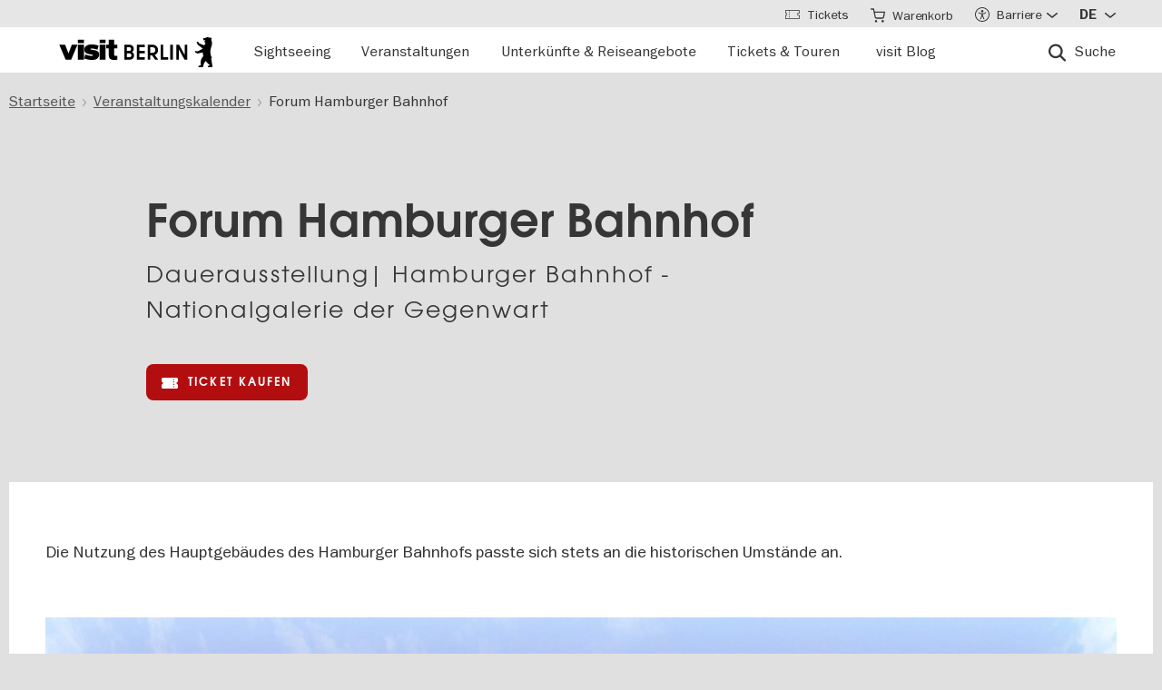

--- FILE ---
content_type: text/html; charset=UTF-8
request_url: https://www.visitberlin.de/de/event/forum-hamburger-bahnhof
body_size: 28343
content:
<!doctype html>
<html lang="de" dir="ltr" prefix="og: https://ogp.me/ns#" class="preload">
  <head>
    <meta charset="utf-8" />
<script>window.gdprAppliesGlobally=true;if(!("cmp_id" in window)||window.cmp_id<1){window.cmp_id=0}if(!("cmp_cdid" in window)){window.cmp_cdid="d1a25a3a9125"}if(!("cmp_params" in window)){window.cmp_params=""}if(!("cmp_host" in window)){window.cmp_host="delivery.consentmanager.net"}if(!("cmp_cdn" in window)){window.cmp_cdn="cdn.consentmanager.net"}if(!("cmp_proto" in window)){window.cmp_proto="https:"}if(!("cmp_codesrc" in window)){window.cmp_codesrc="1"}window.cmp_getsupportedLangs=function(){var b=["DE","EN","FR","IT","NO","DA","FI","ES","PT","RO","BG","ET","EL","GA","HR","LV","LT","MT","NL","PL","SV","SK","SL","CS","HU","RU","SR","ZH","TR","UK","AR","BS"];if("cmp_customlanguages" in window){for(var a=0;a<window.cmp_customlanguages.length;a++){b.push(window.cmp_customlanguages[a].l.toUpperCase())}}return b};window.cmp_getRTLLangs=function(){var a=["AR"];if("cmp_customlanguages" in window){for(var b=0;b<window.cmp_customlanguages.length;b++){if("r" in window.cmp_customlanguages[b]&&window.cmp_customlanguages[b].r){a.push(window.cmp_customlanguages[b].l)}}}return a};window.cmp_getlang=function(j){if(typeof(j)!="boolean"){j=true}if(j&&typeof(cmp_getlang.usedlang)=="string"&&cmp_getlang.usedlang!==""){return cmp_getlang.usedlang}var g=window.cmp_getsupportedLangs();var c=[];var f=location.hash;var e=location.search;var a="languages" in navigator?navigator.languages:[];if(f.indexOf("cmplang=")!=-1){c.push(f.substr(f.indexOf("cmplang=")+8,2).toUpperCase())}else{if(e.indexOf("cmplang=")!=-1){c.push(e.substr(e.indexOf("cmplang=")+8,2).toUpperCase())}else{if("cmp_setlang" in window&&window.cmp_setlang!=""){c.push(window.cmp_setlang.toUpperCase())}else{if(a.length>0){for(var d=0;d<a.length;d++){c.push(a[d])}}}}}if("language" in navigator){c.push(navigator.language)}if("userLanguage" in navigator){c.push(navigator.userLanguage)}var h="";for(var d=0;d<c.length;d++){var b=c[d].toUpperCase();if(g.indexOf(b)!=-1){h=b;break}if(b.indexOf("-")!=-1){b=b.substr(0,2)}if(g.indexOf(b)!=-1){h=b;break}}if(h==""&&typeof(cmp_getlang.defaultlang)=="string"&&cmp_getlang.defaultlang!==""){return cmp_getlang.defaultlang}else{if(h==""){h="EN"}}h=h.toUpperCase();return h};(function(){var n=document;var p=window;var f="";var b="_en";if("cmp_getlang" in p){f=p.cmp_getlang().toLowerCase();if("cmp_customlanguages" in p){for(var h=0;h<p.cmp_customlanguages.length;h++){if(p.cmp_customlanguages[h].l.toUpperCase()==f.toUpperCase()){f="en";break}}}b="_"+f}function g(e,d){var l="";e+="=";var i=e.length;if(location.hash.indexOf(e)!=-1){l=location.hash.substr(location.hash.indexOf(e)+i,9999)}else{if(location.search.indexOf(e)!=-1){l=location.search.substr(location.search.indexOf(e)+i,9999)}else{return d}}if(l.indexOf("&")!=-1){l=l.substr(0,l.indexOf("&"))}return l}var j=("cmp_proto" in p)?p.cmp_proto:"https:";if(j!="http:"&&j!="https:"){j="https:"}var k=("cmp_ref" in p)?p.cmp_ref:location.href;var q=n.createElement("script");q.setAttribute("data-cmp-ab","1");var c=g("cmpdesign","");var a=g("cmpregulationkey","");var o=g("cmpatt","");q.src=j+"//"+p.cmp_host+"/delivery/cmp.php?"+("cmp_id" in p&&p.cmp_id>0?"id="+p.cmp_id:"")+("cmp_cdid" in p?"cdid="+p.cmp_cdid:"")+"&h="+encodeURIComponent(k)+(c!=""?"&cmpdesign="+encodeURIComponent(c):"")+(a!=""?"&cmpregulationkey="+encodeURIComponent(a):"")+(o!=""?"&cmatt="+encodeURIComponent(o):"")+("cmp_params" in p?"&"+p.cmp_params:"")+(n.cookie.length>0?"&__cmpfcc=1":"")+"&l="+f.toLowerCase()+"&o="+(new Date()).getTime();q.type="text/javascript";q.async=true;if(n.currentScript&&n.currentScript.parentElement){n.currentScript.parentElement.appendChild(q)}else{if(n.body){n.body.appendChild(q)}else{var m=n.getElementsByTagName("body");if(m.length==0){m=n.getElementsByTagName("div")}if(m.length==0){m=n.getElementsByTagName("span")}if(m.length==0){m=n.getElementsByTagName("ins")}if(m.length==0){m=n.getElementsByTagName("script")}if(m.length==0){m=n.getElementsByTagName("head")}if(m.length>0){m[0].appendChild(q)}}}var q=n.createElement("script");q.src=j+"//"+p.cmp_cdn+"/delivery/js/cmp"+b+".min.js";q.type="text/javascript";q.setAttribute("data-cmp-ab","1");q.async=true;if(n.currentScript&&n.currentScript.parentElement){n.currentScript.parentElement.appendChild(q)}else{if(n.body){n.body.appendChild(q)}else{var m=n.getElementsByTagName("body");if(m.length==0){m=n.getElementsByTagName("div")}if(m.length==0){m=n.getElementsByTagName("span")}if(m.length==0){m=n.getElementsByTagName("ins")}if(m.length==0){m=n.getElementsByTagName("script")}if(m.length==0){m=n.getElementsByTagName("head")}if(m.length>0){m[0].appendChild(q)}}}})();window.cmp_addFrame=function(b){if(!window.frames[b]){if(document.body){var a=document.createElement("iframe");a.style.cssText="display:none";if("cmp_cdn" in window&&"cmp_ultrablocking" in window&&window.cmp_ultrablocking>0){a.src="//"+window.cmp_cdn+"/delivery/empty.html"}a.name=b;document.body.appendChild(a)}else{window.setTimeout(window.cmp_addFrame,10,b)}}};window.cmp_rc=function(h){var b=document.cookie;var f="";var d=0;while(b!=""&&d<100){d++;while(b.substr(0,1)==" "){b=b.substr(1,b.length)}var g=b.substring(0,b.indexOf("="));if(b.indexOf(";")!=-1){var c=b.substring(b.indexOf("=")+1,b.indexOf(";"))}else{var c=b.substr(b.indexOf("=")+1,b.length)}if(h==g){f=c}var e=b.indexOf(";")+1;if(e==0){e=b.length}b=b.substring(e,b.length)}return(f)};window.cmp_stub=function(){var a=arguments;__cmp.a=__cmp.a||[];if(!a.length){return __cmp.a}else{if(a[0]==="ping"){if(a[1]===2){a[2]({gdprApplies:gdprAppliesGlobally,cmpLoaded:false,cmpStatus:"stub",displayStatus:"hidden",apiVersion:"2.0",cmpId:31},true)}else{a[2](false,true)}}else{if(a[0]==="getUSPData"){a[2]({version:1,uspString:window.cmp_rc("")},true)}else{if(a[0]==="getTCData"){__cmp.a.push([].slice.apply(a))}else{if(a[0]==="addEventListener"||a[0]==="removeEventListener"){__cmp.a.push([].slice.apply(a))}else{if(a.length==4&&a[3]===false){a[2]({},false)}else{__cmp.a.push([].slice.apply(a))}}}}}}};window.cmp_msghandler=function(d){var a=typeof d.data==="string";try{var c=a?JSON.parse(d.data):d.data}catch(f){var c=null}if(typeof(c)==="object"&&c!==null&&"__cmpCall" in c){var b=c.__cmpCall;window.__cmp(b.command,b.parameter,function(h,g){var e={__cmpReturn:{returnValue:h,success:g,callId:b.callId}};d.source.postMessage(a?JSON.stringify(e):e,"*")})}if(typeof(c)==="object"&&c!==null&&"__uspapiCall" in c){var b=c.__uspapiCall;window.__uspapi(b.command,b.version,function(h,g){var e={__uspapiReturn:{returnValue:h,success:g,callId:b.callId}};d.source.postMessage(a?JSON.stringify(e):e,"*")})}if(typeof(c)==="object"&&c!==null&&"__tcfapiCall" in c){var b=c.__tcfapiCall;window.__tcfapi(b.command,b.version,function(h,g){var e={__tcfapiReturn:{returnValue:h,success:g,callId:b.callId}};d.source.postMessage(a?JSON.stringify(e):e,"*")},b.parameter)}};window.cmp_setStub=function(a){if(!(a in window)||(typeof(window[a])!=="function"&&typeof(window[a])!=="object"&&(typeof(window[a])==="undefined"||window[a]!==null))){window[a]=window.cmp_stub;window[a].msgHandler=window.cmp_msghandler;window.addEventListener("message",window.cmp_msghandler,false)}};window.cmp_addFrame("__cmpLocator");if(!("cmp_disableusp" in window)||!window.cmp_disableusp){window.cmp_addFrame("__uspapiLocator")}if(!("cmp_disabletcf" in window)||!window.cmp_disabletcf){window.cmp_addFrame("__tcfapiLocator")}window.cmp_setStub("__cmp");if(!("cmp_disabletcf" in window)||!window.cmp_disabletcf){window.cmp_setStub("__tcfapi")}if(!("cmp_disableusp" in window)||!window.cmp_disableusp){window.cmp_setStub("__uspapi")};</script><script data-cmp-vendor="s974" type="text/plain" class="cmplazyload">var _paq = _paq || [];(function(){var u=(("https:" == document.location.protocol) ? "https://piwik.visitberlin.de/" : "https://piwik.visitberlin.de/");_paq.push(["setSiteId", "2"]);_paq.push(["setTrackerUrl", u+"matomo.php"]);_paq.push(["setDoNotTrack", 1]);_paq.push(["disableCookies"]);if (!window.matomo_search_results_active) {_paq.push(["trackPageView"]);}_paq.push(["setIgnoreClasses", ["no-tracking","colorbox"]]);_paq.push(["enableLinkTracking"]);var d=document,g=d.createElement("script"),s=d.getElementsByTagName("script")[0];g.type="text/javascript";g.defer=true;g.async=true;g.src=u+"matomo.js";s.parentNode.insertBefore(g,s);})();</script>
<meta name="description" content="+++Forum Hamburger Bahnhof - Ort der Versammlung, Auseinandersetzung und Transformation+++" />
<meta name="robots" content="max-image-preview:large" />
<meta property="og:title" content="Forum Hamburger Bahnhof" />
<meta property="og:image" content="https://www.visitberlin.de/system/files/styles/visitberlin_hero_visitberlin_desktop_2x/private/event_images/vb-204-2bfed6a7-c18f-4a9f-83cc-4a94bea0786e.jpg.webp?itok=x16VGffH" />
<meta name="twitter:card" content="summary_large_image" />
<meta name="twitter:site" content="@visitberlin" />
<meta name="twitter:title" content="Forum Hamburger Bahnhof" />
<meta name="twitter:image" content="https://www.visitberlin.de/system/files/styles/visitberlin_hero_visitberlin_desktop_2x/private/event_images/vb-204-2bfed6a7-c18f-4a9f-83cc-4a94bea0786e.jpg.webp?itok=x16VGffH" />
<meta name="Generator" content="Drupal 10 (https://www.drupal.org)" />
<meta name="MobileOptimized" content="width" />
<meta name="HandheldFriendly" content="true" />
<meta name="viewport" content="width=device-width, initial-scale=1.0" />
<!-- Google Tag Manager -->
<script data-cmp-vendor="s905" type="text/plain" class="cmplazyload">(function(w,d,s,l,i){w[l]=w[l]||[];w[l].push({'gtm.start':new Date().getTime(),event:'gtm.js'});var f=d.getElementsByTagName(s)[0],j=d.createElement(s),dl=l!='dataLayer'?'&l='+l:'';j.async=true;j.src='https://www.googletagmanager.com/gtm.js?id='+i+dl;f.parentNode.insertBefore(j,f);})(window,document,'script','dataLayer','GTM-PGZDW7');</script>
<!-- End Google Tag Manager -->

<!-- TIKTOK -->
<script data-cmp-vendor="s2536" data-cmp-ab="1" data-cmp-hide="1" type="text/plain" class="cmplazyload" >
!function (w, d, t) {
  w.TiktokAnalyticsObject=t;var ttq=w[t]=w[t]||[];ttq.methods=["page","track","identify","instances","debug","on","off","once","ready","alias","group","enableCookie","disableCookie"],ttq.setAndDefer=function(t,e){t[e]=function(){t.push([e].concat(Array.prototype.slice.call(arguments,0)))}};for(var i=0;i<ttq.methods.length;i++)ttq.setAndDefer(ttq,ttq.methods[i]);ttq.instance=function(t){for(var e=ttq._i[t]||[],n=0;n<ttq.methods.length;n++)ttq.setAndDefer(e,ttq.methods[n]);return e},ttq.load=function(e,n){var i="https://analytics.tiktok.com/i18n/pixel/events.js";ttq._i=ttq._i||{},ttq._i[e]=[],ttq._i[e]._u=i,ttq._t=ttq._t||{},ttq._t[e]=+new Date,ttq._o=ttq._o||{},ttq._o[e]=n||{};var o=document.createElement("script");o.type="text/javascript",o.async=!0,o.src=i+"?sdkid="+e+"&lib="+t;var a=document.getElementsByTagName("script")[0];a.parentNode.insertBefore(o,a)};

  ttq.load('C9V5ILJC77U4F2PS591G');
  ttq.page();
}(window, document, 'ttq');
</script>
<script type="application/ld+json">{
    "@context": "https://schema.org",
    "@graph": [
        {
            "@type": "Event",
            "name": "Forum Hamburger Bahnhof",
            "url": "https://www.visitberlin.de/de/event/forum-hamburger-bahnhof",
            "image": "https://www.visitberlin.de/system/files/styles/visitberlin_content_image_medium_visitberlin_desktop_1x/private/event_images/vb-204-2bfed6a7-c18f-4a9f-83cc-4a94bea0786e.jpg.webp?itok=xFvDOc_s",
            "description": "Die Nutzung des Hauptgebäudes des Hamburger Bahnhofs passte sich stets an die historischen Umstände an. ",
            "offers": {
                "@type": "Offer",
                "url": "https://www.visitberlin.de/de/tickets/tageskarte-hamburger-bahnhof-museum-fuer-gegenwartskunst#/experience/BTM00020101194843443"
            },
            "startDate": "2023-06-16",
            "endDate": "2099-12-31",
            "location": {
                "@type": "Place",
                "name": "Hamburger Bahnhof - Nationalgalerie der Gegenwart",
                "address": "PostalAddress Invalidenstraße 50/51 Berlin 10557 DE"
            }
        },
        {
            "@type": "BreadcrumbList",
            "ItemListElement": [
                {
                    "@type": "ListItem",
                    "position": 1,
                    "name": "Startseite",
                    "item": "https://www.visitberlin.de/de"
                },
                {
                    "@type": "ListItem",
                    "position": 2,
                    "name": "Veranstaltungskalender",
                    "item": "https://www.visitberlin.de/de/veranstaltungskalender-berlin"
                },
                {
                    "@type": "ListItem",
                    "position": 3,
                    "name": "Forum Hamburger Bahnhof",
                    "item": "https://www.visitberlin.de/de/event/forum-hamburger-bahnhof"
                }
            ]
        }
    ]
}</script>
<meta name="format-detection" content="telephone=no" />
<link rel="alternate" hreflang="de" href="https://www.visitberlin.de/de/event/forum-hamburger-bahnhof" />
<link rel="alternate" hreflang="en" href="https://www.visitberlin.de/en/event/forum-hamburger-bahnhof" />
<link rel="canonical" href="https://www.visitberlin.de/de/event/forum-hamburger-bahnhof" />
<link rel="shortlink" href="https://www.visitberlin.de/de/node/2178958" />
<link rel="revision" href="https://www.visitberlin.de/de/event/forum-hamburger-bahnhof" />
<link rel="alternate" hreflang="x-default" href="https://www.visitberlin.de/en/event/forum-hamburger-bahnhof" />

    <title>Forum Hamburger Bahnhof | visitBerlin.de</title>
    <link rel="stylesheet" media="all" href="/sites/default/files/css/css_WMIq3UvgBaTJx-YVWqX5GpLWjdnZsMEZNF_xDU081ek.css?delta=0&amp;language=de&amp;theme=visitberlin&amp;include=[base64]" />
<link rel="stylesheet" media="all" href="/sites/default/files/css/css_fnnu-1VpMy2ymuw46g4gms5PrTUQgRk4G9d8Am6aLpc.css?delta=1&amp;language=de&amp;theme=visitberlin&amp;include=[base64]" />
<link rel="stylesheet" media="all" href="/sites/default/files/css/css_D-2D-gq_HjPJ4pe7PR2iZH5q2ZwPBP4Z5in3_tfcE8Q.css?delta=2&amp;language=de&amp;theme=visitberlin&amp;include=[base64]" />

    

    <script type='text/javascript'>
      /* <![CDATA[ */
      var drupal_env = {"templateUrl":"/themes/custom/visitberlin"};
      /* ]]> */
    </script>

    <!--Favicons-->
      <link rel="apple-touch-icon" sizes="180x180" href="/themes/custom/visitberlin/static/apple-touch-icon.png?v=8">
      <link rel="icon" type="image/png" sizes="32x32" href="/themes/custom/visitberlin/static/favicon-32x32.png?v=8" media="(prefers-color-scheme: light)"/>
      <link rel="icon" type="image/png" sizes="32x32" href="/themes/custom/visitberlin/static/favicon-32x32-dark.png?v=8" media="(prefers-color-scheme: dark)" />
      <link rel="icon" type="image/png" sizes="192x192" href="/themes/custom/visitberlin/static/android-chrome-192x192.png?v=8" media="(prefers-color-scheme: light)"/>
      <link rel="icon" type="image/png" sizes="192x192" href="/themes/custom/visitberlin/static/android-chrome-192x192-dark.png?v=8" media="(prefers-color-scheme: dark)" />
      <link rel="icon" type="image/png" sizes="16x16" href="/themes/custom/visitberlin/static/favicon-16x16.png?v=8" media="(prefers-color-scheme: light)"/>
      <link rel="icon" type="image/png" sizes="16x16" href="/themes/custom/visitberlin/static/favicon-16x16-dark.png?v=8" media="(prefers-color-scheme: dark)" />

      <link rel="manifest" href="/themes/custom/visitberlin/static/site.webmanifest?v=8">
      <link rel="mask-icon" href="/themes/custom/visitberlin/static/safari-pinned-tab.svg?v=8" color="#000000">

      <link rel="shortcut icon" href="/themes/custom/visitberlin/static/favicon.ico?v=8" media="(prefers-color-scheme: light)"/>
      <link rel="shortcut icon" href="/themes/custom/visitberlin/static/favicon-dark.ico?v=8" media="(prefers-color-scheme: dark)" />

      <meta name="apple-mobile-web-app-title" content="visitBerlin">
      <meta name="application-name" content="visitBerlin">
      <meta name="msapplication-TileColor" content="#b20e10">
      <meta name="msapplication-TileImage" content="/themes/custom/visitberlin/static/mstile-144x144.png?v=8">
      <meta name="msapplication-config" content="/themes/custom/visitberlin/static/browserconfig.xml?v=8">
      <meta name="theme-color" content="#ffffff">
      </head>
  <body>
    <div class="site">
            <a id="top" href="#main-content" class="visually-hidden focusable">
        Direkt zum Inhalt
      </a>
      
        <div class="dialog-off-canvas-main-canvas" data-off-canvas-main-canvas>
    
    
<header class="site-header" aria-label="Navigation elements of the page">
        <div class="site-header__main">
      <div class="l-container">
        <div class="site-header__inner">
          
<a href="/de" aria-label="Logo of visitBerlin with link to the homepage" title="Startseite" rel="home" class="site-header__logo">
  <svg xmlns="http://www.w3.org/2000/svg" viewBox="0 0 167.94418 31.85409" aria-hidden="true" class="site-logo">
    <path id="berlin-bear" d="M 71.600692,23.641091 V 8.2310906 c 0,-0.173 0.086,-0.259 0.259,-0.259 h 5.209 c 3.091,0 4.776,1.859 4.776,4.3010004 0,1.47 -0.67,2.572 -1.707,3.263 -0.065,0.043 -0.108,0.086 -0.108,0.151 0,0.065 0.022,0.108 0.108,0.151 1.21,0.67 2.01,1.923 2.01,3.588 0,2.55 -1.686,4.474 -4.863,4.474 h -5.425 c -0.173,0 -0.259,-0.086 -0.259,-0.259 z m 7.327,-11.044 c 0,-1.189 -0.778,-1.988 -2.226,-1.988 h -2.183 c -0.086,0 -0.13,0.043 -0.13,0.13 v 3.696 c 0,0.086 0.043,0.13 0.13,0.13 h 2.183 c 1.448,0 2.226,-0.778 2.226,-1.967 z m 0.302,6.614 c 0,-1.21 -0.821,-2.053 -2.291,-2.053 h -2.421 c -0.086,0 -0.13,0.043 -0.13,0.13 v 3.847 c 0,0.086 0.043,0.13 0.13,0.13 h 2.421 c 1.47,0 2.291,-0.843 2.291,-2.053 z m 5.879,4.43 V 8.2310906 c 0,-0.173 0.086,-0.259 0.259,-0.259 h 8.299 c 0.173,0 0.259,0.086 0.259,0.259 v 2.1180004 c 0,0.173 -0.086,0.259 -0.259,0.259 h -5.641 c -0.086,0 -0.13,0.043 -0.13,0.13 v 3.674 c 0,0.086 0.043,0.13 0.13,0.13 h 5.641 c 0.173,0 0.259,0.086 0.259,0.259 v 2.096 c 0,0.173 -0.086,0.259 -0.259,0.259 h -5.641 c -0.086,0 -0.13,0.043 -0.13,0.13 v 3.847 c 0,0.086 0.043,0.13 0.13,0.13 h 5.641 c 0.173,0 0.259,0.086 0.259,0.259 v 2.118 c 0,0.173 -0.086,0.259 -0.259,0.259 h -8.299 c -0.173,0 -0.259,-0.086 -0.259,-0.259 z m 12.06,0 V 8.2310906 c 0,-0.173 0.086,-0.259 0.259,-0.259 h 4.883998 c 3.436,0 6.095,2.0960004 6.095,5.6410004 0,2.507 -1.318,4.258 -3.328,5.057 -0.151,0.065 -0.173,0.173 -0.086,0.303 l 3.415,4.582 c 0.13,0.195 0.065,0.346 -0.173,0.346 h -2.723 c -0.281,0 -0.367,-0.065 -0.54,-0.303 l -2.939,-4.106 c -0.13,-0.195 -0.216,-0.238 -0.432,-0.238 h -1.534 c -0.086,0 -0.129998,0.043 -0.129998,0.13 v 4.258 c 0,0.173 -0.086,0.259 -0.259,0.259 h -2.248 c -0.173,0 -0.259,-0.086 -0.259,-0.259 z m 8.319998,-10.028 c 0,-2.032 -1.47,-3.004 -3.35,-3.004 h -2.075 c -0.086,0 -0.129998,0.043 -0.129998,0.13 v 5.749 c 0,0.086 0.043,0.13 0.129998,0.13 h 2.075 c 1.88,0 3.35,-0.973 3.35,-3.004 z m 5.792,10.028 V 8.2310906 c 0,-0.173 0.086,-0.259 0.259,-0.259 h 2.248 c 0.173,0 0.259,0.086 0.259,0.259 V 21.134091 c 0,0.086 0.043,0.13 0.13,0.13 h 5.1 c 0.173,0 0.281,0.108 0.281,0.281 v 2.075 c 0,0.173 -0.108,0.281 -0.281,0.281 h -7.737 c -0.173,0 -0.259,-0.086 -0.259,-0.259 z m 10.569,0 V 8.2310906 c 0,-0.173 0.086,-0.259 0.259,-0.259 h 2.248 c 0.173,0 0.259,0.086 0.259,0.259 V 23.641091 c 0,0.173 -0.086,0.259 -0.259,0.259 h -2.248 c -0.173,0 -0.259,-0.086 -0.259,-0.259 z m 6.527,0 V 8.2310906 c 0,-0.173 0.086,-0.259 0.259,-0.259 h 2.485 c 0.238,0 0.389,0.065 0.519,0.303 l 5.922,10.4390004 c 0.043,0.086 0.065,0.108 0.108,0.108 0.043,0 0.065,-0.043 0.065,-0.086 V 8.2320906 c 0,-0.173 0.086,-0.259 0.259,-0.259 h 2.248 c 0.173,0 0.259,0.086 0.259,0.259 V 23.642091 c 0,0.173 -0.086,0.259 -0.259,0.259 h -2.464 c -0.259,0 -0.389,-0.065 -0.519,-0.303 l -5.922,-10.439 c -0.043,-0.086 -0.065,-0.108 -0.108,-0.108 -0.043,0 -0.065,0.043 -0.065,0.086 v 10.504 c 0,0.173 -0.086,0.259 -0.259,0.259 h -2.269 c -0.173,0 -0.259,-0.086 -0.259,-0.259 z m 39.55,7.651 c -0.065,0.367 -0.346,0.562 -0.756,0.562 h -4.366 c 0,-1.448 1.232,-1.967 2.68,-2.075 -1.967,-1.232 -3.501,-2.68 -4.863,-4.517 -0.648,0.692 -1.254,1.491 -1.707,2.377 -0.756,1.47 -0.908,2.485 -1.016,3.307 -0.043,0.346 -0.151,0.908 -0.908,0.908 h -4.409 c 0,-1.513 1.254,-2.01 2.853,-2.096 -0.259,-0.973 -0.389,-1.88 -0.389,-2.766 0,-2.269 0.929,-4.992 2.961,-6.938 -0.346,-1.297 -0.584,-2.572 -0.67,-3.869 l -5.49,1.102 c -0.24948,0.06573 -0.51498,0.02672 -0.735,-0.108 -0.81855,-0.51313 -1.64704,-1.010224 -2.485,-1.491 -0.195,-0.108 -0.216,-0.303 -0.022,-0.497 l 0.108,-0.108 c 0.238,-0.238 0.648,-0.411 1.145,-0.411 0.259,0 0.54,0.065 0.886,0.195 0.432,0.151 0.756,0.259 1.059,0.108 l 5.662,-2.831 -5.381,-4.0630004 c -0.12477,-0.112924 -0.22105,-0.253758 -0.281,-0.411 -0.31812,-0.73691 -0.67153,-1.458078 -1.059,-2.161 -0.0789,-0.130806 -0.12361,-0.279371 -0.13,-0.432 0,-0.346 0.346,-0.367 0.67,-0.367 0.497,0 1.145,0.065 1.513,0.67 l 0.519,0.886 c 0.10063,0.179226 0.26147,0.317035 0.454,0.389 l 5.252,1.945 c 0.022,-0.108 0.108,-0.216 0.195,-0.324 0.735,-0.886 1.081,-1.491 1.081,-1.988 0,-0.67 -0.627,-0.886 -0.951,-0.994 l -0.108,-0.043 c -0.324,-0.13 -0.324,-0.475 -0.324,-0.735 0,-0.065 0.13,-0.086 0.411,-0.13 0.67,-0.108 0.843,-0.54 0.843,-0.886 0,-0.151 -0.043,-0.324 -0.151,-0.324 -0.086,0 -0.195,0.13 -0.454,0.13 -0.195,0 -0.324,-0.065 -0.432,-0.065 -0.086,0 -0.151,0.043 -0.195,0.173 -0.022,0.065 -0.043,0.13 -0.108,0.13 -0.13,0 -0.281,-0.216 -0.389,-0.475 -0.0323,-0.07122 -0.0848,-0.131376 -0.151,-0.173 -0.216,-0.13 -0.324,-0.367 -0.346,-0.605 l -0.108,-0.951 c -0.022,-0.259 0.151,-0.34599997 0.367,-0.34599997 h 0.648 c 0.454,0 0.864,-0.043 1.254,-0.151 0.75902,-0.5535583 1.67559,-0.8490346 2.615,-0.843000001651 0.973,0 1.794,0.324000001651 2.226,0.648000001651 0.195,-0.173 0.432,-0.303 0.756,-0.303 0.605,0 1.232,0.562 1.232,1.31799997 0,0.303 -0.108,0.605 -0.324,0.843 0.627,1.232 0.886,2.831 0.886,3.998 0,3.393 -1.772,4.6250004 -1.772,8.6450004 0,2.248 0.389,4.495 1.405,6.268 0.086,0.151 0.13,0.238 0.13,0.389 0,0.238 -0.151,0.432 -0.475,0.497 l -0.195,0.043 1.34,8.558 c 0.022,0.13 0.022,0.238 0,0.389 z"/>
    <path id="visit-v-200" d="M 1.4746139,7.9570319 9.2285203,23.875 H 11.302739 L 19.056645,7.9570319 h -2.3125 L 10.298833,21.550782 3.8496141,7.9570319 Z"/>
    <path id="visit-i1-200" d="m 22.899842,2.5566857 v 3.6940385 h 2.052462 V 2.5566857 Z m 0,5.4004911 V 23.875554 h 2.052462 V 7.9571768 Z"/>
    <path id="visit-s-200" d="m 35.341804,7.6757817 c -1.267153,0 -2.397069,0.1739466 -3.390626,0.5195308 -0.993546,0.3311841 -1.772421,0.8420362 -2.333987,1.5332035 -0.561577,0.676767 -0.841796,1.503268 -0.841796,2.482421 0,1.06555 0.317593,1.903042 0.95117,2.507813 0.64797,0.590372 1.433911,1.021336 2.355467,1.294922 0.935961,0.259187 2.113529,0.487862 3.539065,0.689453 1.353537,0.20159 2.379142,0.389708 3.070315,0.5625 0.691162,0.158393 1.244535,0.412229 1.662111,0.757812 0.417586,0.331186 0.625,0.813697 0.625,1.447266 10e-6,1.108747 -0.452212,1.890785 -1.359375,2.351563 -0.892748,0.460777 -2.154123,0.693359 -3.781255,0.693359 -1.108739,0 -2.257972,-0.138523 -3.453124,-0.41211 -1.195143,-0.287985 -2.31285,-0.65323 -3.349608,-1.099609 l -0.648433,1.597657 c 1.180738,0.475176 2.397653,0.856545 3.650381,1.144531 1.267143,0.273587 2.59937,0.410156 3.996099,0.410156 2.159901,0 3.866391,-0.402624 5.11914,-1.208984 1.252748,-0.806362 1.878906,-2.002014 1.878906,-3.585938 0,-1.036751 -0.296344,-1.84395 -0.886719,-2.419922 -0.590374,-0.590371 -1.351151,-1.01425 -2.287111,-1.273437 -0.921556,-0.273587 -2.168749,-0.525471 -3.738275,-0.75586 C 34.736814,14.69612 33.700941,14.508001 33.009769,14.34961 32.333001,14.176818 31.798934,13.917849 31.410156,13.572266 31.021388,13.226683 30.826174,12.73 30.826174,12.082031 c 0,-0.979153 0.411667,-1.683254 1.232425,-2.1152344 0.835163,-0.4319781 1.995397,-0.6484373 3.47852,-0.6484373 1.022344,0 2.121993,0.1436548 3.302732,0.431641 1.180748,0.2735857 2.275254,0.6336987 3.283204,1.0800787 L 42.750008,9.2304685 C 41.598068,8.7552923 40.395316,8.3829616 39.142587,8.1093754 37.904243,7.8213893 36.637734,7.6757817 35.341804,7.6757817 Z"/>
    <path id="visit-i2-200" d="m 46.682057,2.5566857 v 3.6940385 h 2.050497 V 2.5566857 Z m 0,5.4004911 V 23.875554 h 2.050497 V 7.9571768 Z"/>
    <path id="visit-t-200" d="m 56.402348,2.5566404 v 5.4003905 h -4.148434 v 1.5546877 h 4.148434 V 20.160156 c 0,1.353535 0.416801,2.361069 1.251953,3.023437 0.849556,0.647969 1.96532,0.972657 3.347655,0.972657 0.518384,0 0.958367,-0.02126 1.318357,-0.06445 0.35998,-0.0432 0.769705,-0.116003 1.230473,-0.216797 v -1.597656 c -0.71996,0.172792 -1.503958,0.259766 -2.353515,0.259766 -0.835152,0 -1.5058,-0.20229 -2.009771,-0.605469 -0.489576,-0.417583 -0.734374,-1.109467 -0.734374,-2.074219 V 9.5117186 h 5.09766 V 7.9570309 h -5.09766 V 2.5566404 Z"/>
    <animate id="visit_v_anim" href="#visit-v-200" attributeName="d" repeatCount="2" fill="freeze" calcMode="spline" keyTimes="0;0.5;1" keySplines="0.4 0 0.6 1;0.4 0 0.6 1"
      begin="0s"
      end="visit_v_anim.begin + 4.95s"
      dur="3.3s"
      values="M 1.4746139,7.9570319 9.2285203,23.875 H 11.302739 L 19.056645,7.9570319 h -2.3125 L 10.298833,21.550782 3.8496141,7.9570319 Z;M 0,7.9589848 6.7402429,23.878906 H 13.781257 L 20.519535,7.9589848 H 13.392581 L 10.367193,16.238281 7.3437592,7.9589848 Z;M 1.4746139,7.9570319 9.2285203,23.875 H 11.302739 L 19.056645,7.9570319 h -2.3125 L 10.298833,21.550782 3.8496141,7.9570319 Z"></animate>
    <animate id="visit_i1_anim" href="#visit-i1-200" attributeName="d"  repeatCount="2" fill="freeze" calcMode="spline" keyTimes="0;0.5;1" keySplines="0.4 0 0.6 1;0.4 0 0.6 1"
      begin="visit_v_anim.begin + 0.25s"
      end="visit_i1_anim.begin + 5.4s"
      dur="3.3s"
      values="m 22.899842,2.5566857 v 3.6940385 h 2.052462 V 2.5566857 Z m 0,5.4004911 V 23.875554 h 2.052462 V 7.9571768 Z;m 20.520669,2.5588758 v 3.6940148 h 6.802684 V 2.5588758 Z m 0,5.4006183 V 23.878564 h 6.802684 V 7.9594941 Z;m 22.899842,2.5566857 v 3.6940385 h 2.052462 V 2.5566857 Z m 0,5.4004911 V 23.875554 h 2.052462 V 7.9571768 Z"></animate>
    <animate id="visit_s_anim" href="#visit-s-200" attributeName="d"  repeatCount="2" fill="freeze" calcMode="spline" keyTimes="0;0.5;1" keySplines="0.4 0 0.6 1;0.4 0 0.6 1"
      begin="visit_i1_anim.begin + 0.25s"
      end="visit_s_anim.begin + 5.8s"
      dur="3.3s"
      values="m 35.341804,7.6757817 c -1.267153,0 -2.397069,0.1739466 -3.390626,0.5195308 -0.993546,0.3311841 -1.772421,0.8420362 -2.333987,1.5332035 -0.561577,0.676767 -0.841796,1.503268 -0.841796,2.482421 0,1.06555 0.317593,1.903042 0.95117,2.507813 0.64797,0.590372 1.433911,1.021336 2.355467,1.294922 0.935961,0.259187 2.113529,0.487862 3.539065,0.689453 1.353537,0.20159 2.379142,0.389708 3.070315,0.5625 0.691162,0.158393 1.244535,0.412229 1.662111,0.757812 0.417586,0.331186 0.625,0.813697 0.625,1.447266 10e-6,1.108747 -0.452212,1.890785 -1.359375,2.351563 -0.892748,0.460777 -2.154123,0.693359 -3.781255,0.693359 -1.108739,0 -2.257972,-0.138523 -3.453124,-0.41211 -1.195143,-0.287985 -2.31285,-0.65323 -3.349608,-1.099609 l -0.648433,1.597657 c 1.180738,0.475176 2.397653,0.856545 3.650381,1.144531 1.267143,0.273587 2.59937,0.410156 3.996099,0.410156 2.159901,0 3.866391,-0.402624 5.11914,-1.208984 1.252748,-0.806362 1.878906,-2.002014 1.878906,-3.585938 0,-1.036751 -0.296344,-1.84395 -0.886719,-2.419922 -0.590374,-0.590371 -1.351151,-1.01425 -2.287111,-1.273437 -0.921556,-0.273587 -2.168749,-0.525471 -3.738275,-0.75586 C 34.736814,14.69612 33.700941,14.508001 33.009769,14.34961 32.333001,14.176818 31.798934,13.917849 31.410156,13.572266 31.021388,13.226683 30.826174,12.73 30.826174,12.082031 c 0,-0.979153 0.411667,-1.683254 1.232425,-2.1152344 0.835163,-0.4319781 1.995397,-0.6484373 3.47852,-0.6484373 1.022344,0 2.121993,0.1436548 3.302732,0.431641 1.180748,0.2735857 2.275254,0.6336987 3.283204,1.0800787 L 42.750008,9.2304685 C 41.598068,8.7552923 40.395316,8.3829616 39.142587,8.1093754 37.904243,7.8213893 36.637734,7.6757817 35.341804,7.6757817 Z;m 35.574224,7.6777347 c -1.641584,0 -3.058719,0.2306103 -4.253906,0.6914057 -1.180788,0.4463958 -2.089065,1.0866838 -2.722652,1.9218756 -0.633598,0.835192 -0.949222,1.821395 -0.949222,2.958984 0,1.166388 0.331743,2.088832 0.994136,2.765625 0.662403,0.676793 1.495917,1.173437 2.503914,1.490235 1.007987,0.302396 2.269269,0.56843 3.781244,0.798828 0.6192,0.0864 1.064301,0.166281 1.337887,0.238281 0.287993,0.0576 0.504444,0.137482 0.648441,0.238281 0.143996,0.0864 0.216794,0.208789 0.216794,0.367187 0,0.215998 -0.115302,0.38798 -0.345695,0.517578 -0.216005,0.1152 -0.547748,0.173829 -0.994146,0.173829 -1.05119,0 -2.138536,-0.12239 -3.261714,-0.367187 -1.123198,-0.244798 -2.368351,-0.656429 -3.73633,-1.232422 l -1.251957,4.277344 c 0.907183,0.431995 2.145259,0.813334 3.714845,1.14453 1.569586,0.331198 3.174822,0.496094 4.816406,0.496094 2.577573,0 4.535814,-0.517898 5.874998,-1.554687 1.35359,-1.05119 2.029298,-2.491531 2.029298,-4.320313 0,-1.180787 -0.322702,-2.094194 -0.970697,-2.742187 -0.647995,-0.647993 -1.462221,-1.109216 -2.441413,-1.382813 -0.979192,-0.273597 -2.30423,-0.539631 -3.97461,-0.798828 -0.604792,-0.08641 -1.049884,-0.1592 -1.337887,-0.216797 -0.287993,-0.072 -0.504434,-0.149929 -0.648441,-0.236328 -0.129599,-0.08639 -0.195309,-0.201704 -0.195309,-0.345703 0,-0.187199 0.101148,-0.325711 0.302735,-0.41211 0.215995,-0.100803 0.569,-0.15039 1.058591,-0.15039 0.820797,0 1.720032,0.09405 2.699224,0.28125 0.993589,0.187198 2.196227,0.52603 3.607419,1.015625 L 43.351563,9.017578 C 42.401177,8.6431816 41.241033,8.3256032 39.873054,8.0664062 38.505066,7.8072081 37.071812,7.6777347 35.574224,7.6777347 Z;m 35.341804,7.6757817 c -1.267153,0 -2.397069,0.1739466 -3.390626,0.5195308 -0.993546,0.3311841 -1.772421,0.8420362 -2.333987,1.5332035 -0.561577,0.676767 -0.841796,1.503268 -0.841796,2.482421 0,1.06555 0.317593,1.903042 0.95117,2.507813 0.64797,0.590372 1.433911,1.021336 2.355467,1.294922 0.935961,0.259187 2.113529,0.487862 3.539065,0.689453 1.353537,0.20159 2.379142,0.389708 3.070315,0.5625 0.691162,0.158393 1.244535,0.412229 1.662111,0.757812 0.417586,0.331186 0.625,0.813697 0.625,1.447266 10e-6,1.108747 -0.452212,1.890785 -1.359375,2.351563 -0.892748,0.460777 -2.154123,0.693359 -3.781255,0.693359 -1.108739,0 -2.257972,-0.138523 -3.453124,-0.41211 -1.195143,-0.287985 -2.31285,-0.65323 -3.349608,-1.099609 l -0.648433,1.597657 c 1.180738,0.475176 2.397653,0.856545 3.650381,1.144531 1.267143,0.273587 2.59937,0.410156 3.996099,0.410156 2.159901,0 3.866391,-0.402624 5.11914,-1.208984 1.252748,-0.806362 1.878906,-2.002014 1.878906,-3.585938 0,-1.036751 -0.296344,-1.84395 -0.886719,-2.419922 -0.590374,-0.590371 -1.351151,-1.01425 -2.287111,-1.273437 -0.921556,-0.273587 -2.168749,-0.525471 -3.738275,-0.75586 C 34.736814,14.69612 33.700941,14.508001 33.009769,14.34961 32.333001,14.176818 31.798934,13.917849 31.410156,13.572266 31.021388,13.226683 30.826174,12.73 30.826174,12.082031 c 0,-0.979153 0.411667,-1.683254 1.232425,-2.1152344 0.835163,-0.4319781 1.995397,-0.6484373 3.47852,-0.6484373 1.022344,0 2.121993,0.1436548 3.302732,0.431641 1.180748,0.2735857 2.275254,0.6336987 3.283204,1.0800787 L 42.750008,9.2304685 C 41.598068,8.7552923 40.395316,8.3829616 39.142587,8.1093754 37.904243,7.8213893 36.637734,7.6757817 35.341804,7.6757817 Z"></animate>
    <animate id="visit_i2_anim" href="#visit-i2-200" attributeName="d" repeatCount="2" fill="freeze" calcMode="spline" keyTimes="0;0.5;1" keySplines="0.4 0 0.6 1;0.4 0 0.6 1"
      begin="visit_s_anim.begin + 0.25s"
      end="visit_i2_anim.begin + 5.94s"
      dur="3.3s"
      values="m 46.682057,2.5566857 v 3.6940385 h 2.050497 V 2.5566857 Z m 0,5.4004911 V 23.875554 h 2.050497 V 7.9571768 Z;m 44.3004,2.5588758 v 3.6940148 h 6.804658 V 2.5588758 Z m 0,5.4006183 V 23.878564 h 6.804658 V 7.9594941 Z;m 46.682057,2.5566857 v 3.6940385 h 2.050497 V 2.5566857 Z m 0,5.4004911 V 23.875554 h 2.050497 V 7.9571768 Z"></animate>
    <animate id="visit_t_anim" href="#visit-t-200" attributeName="d"  repeatCount="2" fill="freeze" calcMode="spline" keyTimes="0;0.5;1" keySplines="0.4 0 0.6 1;0.4 0 0.6 1"
      begin="visit_i2_anim.begin + 0.25s"
      end="visit_t_anim.begin + 6.05s"
      dur="3.3s"
      values="m 56.402348,2.5566404 v 5.4003905 h -4.148434 v 1.5546877 h 4.148434 V 20.160156 c 0,1.353535 0.416801,2.361069 1.251953,3.023437 0.849556,0.647969 1.96532,0.972657 3.347655,0.972657 0.518384,0 0.958367,-0.02126 1.318357,-0.06445 0.35998,-0.0432 0.769705,-0.116003 1.230473,-0.216797 v -1.597656 c -0.71996,0.172792 -1.503958,0.259766 -2.353515,0.259766 -0.835152,0 -1.5058,-0.20229 -2.009771,-0.605469 -0.489576,-0.417583 -0.734374,-1.109467 -0.734374,-2.074219 V 9.5117186 h 5.09766 V 7.9570309 h -5.09766 V 2.5566404 Z;m 54.021492,2.5585933 v 5.4003915 h -2.484373 v 4.3203122 h 2.484373 v 6.826172 c 0,1.756782 0.48955,3.037358 1.468751,3.843749 0.99359,0.806393 2.511852,1.208985 4.556641,1.208985 0.719984,0 1.404732,-0.02125 2.052727,-0.06445 0.647996,-0.0432 1.210354,-0.114045 1.685547,-0.214844 V 19.14844 c -0.446398,0.0864 -0.886356,0.128907 -1.318356,0.128907 -0.547191,0 -0.956876,-0.12239 -1.230472,-0.367188 -0.273596,-0.244797 -0.41015,-0.626136 -0.41015,-1.144531 V 12.2793 h 2.958978 V 7.9589828 H 60.82618 V 2.5585913 Z;m 56.402348,2.5566404 v 5.4003905 h -4.148434 v 1.5546877 h 4.148434 V 20.160156 c 0,1.353535 0.416801,2.361069 1.251953,3.023437 0.849556,0.647969 1.96532,0.972657 3.347655,0.972657 0.518384,0 0.958367,-0.02126 1.318357,-0.06445 0.35998,-0.0432 0.769705,-0.116003 1.230473,-0.216797 v -1.597656 c -0.71996,0.172792 -1.503958,0.259766 -2.353515,0.259766 -0.835152,0 -1.5058,-0.20229 -2.009771,-0.605469 -0.489576,-0.417583 -0.734374,-1.109467 -0.734374,-2.074219 V 9.5117186 h 5.09766 V 7.9570309 h -5.09766 V 2.5566404 Z"></animate>
    <title>visitBerlin.de</title>
    <desc>visitBerlin logo</desc>
  </svg>
</a>
  <div class="site-header__claim">Berlins offizielles Tourismusportal</div>



<div class="site-header__menu js-site-header-menu">
    <button class="site-header__menu-button site-header-button blank-button js-site-header-menu-toggle" type="button" aria-label="Open navigation" aria-pressed="false" aria-controls="site-header__menu-panel" title="Open navigation"><span aria-hidden="true"><svg
		role="img"  class="site-header__menu-button-icon open_icon" ><title>Menü</title><use xlink:href="/themes/custom/visitberlin/build/svg-sprite/icons.svg#vb-menu"></use></svg><svg
		role="img"  class="site-header__menu-button-icon close_icon" ><title>Menü</title><use xlink:href="/themes/custom/visitberlin/build/svg-sprite/icons.svg#vb-close-menu"></use></svg></span><span class="site-header__menu-button-label open_text">Menü</span><span class="site-header__menu-button-label close_text">Schließen</span></button>
  <div id="site-header__menu-panel" class="site-header__menu-panel js-site-header-menu-panel">
                <div class="site-header__search">
        

<div id="site-search" class="w21-common-search-block-form site-header__search-form site-search js-modal" data-drupal-selector="w21-common-search-block-form">
  <div class="site-search__panel js-modal-panel">
    <button class="site-search__close-button blank-button modal__close-button js-modal-close" type="button" aria-label="Close search" title="Close search" aria-controls="site-lang"><span class="visually-hidden">Close search</span><span aria-hidden="true"><svg
		role="presentation"  class="site-search__close-button-icon modal__close-button-icon" ><use xlink:href="/themes/custom/visitberlin/build/svg-sprite/icons.svg#vb-close"></use></svg></span></button>    <div class="search-block-form contextual-region" data-drupal-selector="search-block-form" id="block-visitberlin-search" role="search">
      
              <p class="visually-hidden">Suche</p>
            

              <form action="/de/event/forum-hamburger-bahnhof" method="post" id="w21-common-search-block-form" accept-charset="UTF-8" novalidate>
  <div class="js-form-item form-item js-form-type-search-api-autocomplete form-item-keys js-form-item-keys form-no-label">
      <label for="search" class="visually-hidden js-form-required form-required">Suche</label>
        <input class="form-search form-autocomplete js-modal-autofocus form-text required" data-clarity-mask="true" data-drupal-selector="search" data-search-api-autocomplete-search="search" data-autocomplete-path="/de/search_api_autocomplete/search?display=page&amp;filter=keys&amp;" title="Die Begriffe eingeben, nach denen gesucht werden soll." placeholder="Suchbegriffe eingeben…" type="text" id="search" name="keys" value="" size="15" maxlength="128" required="required" aria-required="true" />

        </div>
<input autocomplete="off" data-clarity-mask="true" data-drupal-selector="form-q5erqfjipuulseicn2drmww7i2zxywu8frdjg1doixa" type="hidden" name="form_build_id" value="form-q5eRQfJipuuLseICn2DRMwW7I2zXyWu8frdJg1DOixA" />
<input data-clarity-mask="true" data-drupal-selector="edit-w21-common-search-block-form" type="hidden" name="form_id" value="w21_common_search_block_form" />
<div data-clarity-mask="true" data-drupal-selector="edit-actions" class="form-actions js-form-wrapper form-wrapper" id="edit-actions"><input data-drupal-selector="edit-submit" type="submit" id="edit-submit" name="op" value="Finden" class="button js-form-submit form-submit" />
</div>

</form>

          </div>
  </div>
</div>

      </div>
                    <div class="site-header__nav">
        <nav id="block-visitberlin-main-menu" class="nav-global js-nav-global" aria-label="Hauptnavigation">
            
  <p class="visually-hidden">Hauptnavigation</p>
  

        
<ul class="nav-global__list js-drilldown">
      <li class="nav-global__item js-nav-global-item js-drilldown__down nav-global__item--has-subnav nav-global__item--mag">


              <button class="nav-global__link accessible_button" aria-expanded="false">
          <span>Sightseeing</span> 		
	<svg
		role="presentation"  class="accessible_button_trigger_icon" ><use xlink:href="/themes/custom/visitberlin/build/svg-sprite/icons.svg#vb-chevron--down"></use></svg>

        </button>
      

              <div aria-hidden="true" class="nav-global__menu nav-global-menu js-nav-global-menu js-datepicker-parent">
          <div class="l-container">
            <div class="nav-global-menu__container">
              <div class="nav-global-menu__panel">
                                <div class="nav-global-menu__nav">
                          <ul class="nav-global-menu__list">
            <li class="nav-global-menu__item">
        <a class="nav-global-menu__link _overview" href="/de/sightseeing-in-berlin" title="Sightseeing">
          Übersicht
        </a>
      </li>
              <li class="nav-global-menu__item">
          <a href="/de/sehenswuerdigkeiten-berlin" title="Sehenswürdigkeiten" class="nav-global-menu__link" data-drupal-link-system-path="node/23996">Sehenswürdigkeiten</a>
                  </li>
              <li class="nav-global-menu__item">
          <a href="/de/stadtrundfahrt-durch-berlin" title="Stadtrundfahrten" class="nav-global-menu__link" data-drupal-link-system-path="node/24181">Stadtrundfahrten</a>
                  </li>
              <li class="nav-global-menu__item">
          <a href="/de/museen-berlin" title="Museen" class="nav-global-menu__link" data-drupal-link-system-path="node/24180">Museen</a>
                  </li>
              <li class="nav-global-menu__item">
          <a href="/de/berliner-geschichte" title="Schauplätze der Geschichte" class="nav-global-menu__link" data-drupal-link-system-path="node/24214">Schauplätze der Geschichte</a>
                  </li>
              <li class="nav-global-menu__item">
          <a href="/de/stadtteile-berlin" title="Berlins Bezirke &amp; Kieze" class="nav-global-menu__link" data-drupal-link-system-path="node/24215">Berlins Bezirke &amp; Kieze</a>
                  </li>
              <li class="nav-global-menu__item">
          <a href="/de/gay-berlin-lgbtq-guide-fuer-berlin" title="LGBTI*-Guide für Berlin" class="nav-global-menu__link" data-drupal-link-system-path="node/24218">LGBTI*-Guide für Berlin</a>
                  </li>
              <li class="nav-global-menu__item">
          <a href="/de/berlin-kinder" title="Berlin mit Kindern" class="nav-global-menu__link" data-drupal-link-system-path="node/24149">Berlin mit Kindern</a>
                  </li>
              <li class="nav-global-menu__item">
          <a href="/de/barrierefrei-berlin" title="Barrierefrei in Berlin" class="nav-global-menu__link" data-drupal-link-system-path="node/24219">Barrierefrei in Berlin</a>
                  </li>
              <li class="nav-global-menu__item">
          <a href="/de/shopping-berlin" title="Shopping" class="nav-global-menu__link" data-drupal-link-system-path="node/24220">Shopping</a>
                  </li>
              <li class="nav-global-menu__item">
          <a href="/de/restaurants-berlin" title="Restaurants" class="nav-global-menu__link" data-drupal-link-system-path="node/24221">Restaurants</a>
                  </li>
              <li class="nav-global-menu__item">
          <a href="/de/sport-berlin" title="Sport &amp; Freizeit" class="nav-global-menu__link" data-drupal-link-system-path="node/24254">Sport &amp; Freizeit	</a>
                  </li>
          </ul>
  
                </div>

                                              </div>

                            <div class="nav-global-menu__widgets">
                                                  <div class="nav-global-menu__teasers">
                    
<article class="teaser-menu bg-img node--unpublished">
  
  
  <a class="teaser-menu__link-wrapper" href="/de/berlin-news" aria-describedby="paid-label">
    <figure class="teaser-menu__figure bg-img__figure media media-image">
  
                  <picture>
                  <source srcset="/system/files/styles/visitberlin_teaser_menu_visitberlin_desktop_1x/private/image/Mockup_Blog_25355_Foto_placeit_0.jpg.webp?itok=hgzyDDbM 1x, /system/files/styles/visitberlin_teaser_menu_visitberlin_desktop_2x/private/image/Mockup_Blog_25355_Foto_placeit_0.jpg.webp?itok=4PFtXxfa 2x" media="all and (min-width: 1180px) and (max-width: 1339px)" type="image/webp" width="290" height="193"/>
              <source srcset="/system/files/styles/visitberlin_teaser_menu_visitberlin_tablet_landscape_1x/private/image/Mockup_Blog_25355_Foto_placeit_0.jpg.webp?itok=qhmCVuya 1x, /system/files/styles/visitberlin_teaser_menu_visitberlin_tablet_landscape_2x/private/image/Mockup_Blog_25355_Foto_placeit_0.jpg.webp?itok=Ho0mJK2A 2x" media="all and (min-width: 980px) and (max-width: 1179px)" type="image/webp" width="435" height="290"/>
              <source srcset="/system/files/styles/visitberlin_teaser_menu_visitberlin_mobile_1x/private/image/Mockup_Blog_25355_Foto_placeit_0.jpg.webp?itok=Y0526EsO 1x, /system/files/styles/visitberlin_teaser_menu_visitberlin_mobile_2x/private/image/Mockup_Blog_25355_Foto_placeit_0.jpg.webp?itok=Cbu7Q3u9 2x" media="all and (max-width: 459px)" type="image/webp" width="600" height="600"/>
                  <img loading="lazy" class="teaser-menu__img bg-img__img" width="435" height="290" src="/system/files/styles/visitberlin_teaser_menu_visitberlin_tablet_landscape_1x/private/image/Mockup_Blog_25355_Foto_placeit_0.jpg.jpg?itok=qhmCVuya" alt="Live-Streaming, Fernsehturm auf dem Handy" title="Live-Streams aus Berlin" />

  </picture>


        <figcaption class="teaser__copyright copyright">
      &copy; visitBerlin/placeit.net
    </figcaption>
  </figure>


    <div class="bg-img__overlay teaser-menu__overlay">
      <div class="teaser-menu__content">
        <div class="teaser-menu__headings">
          <p class="teaser__heading teaser__heading--small teaser-menu__heading heading-highlight heading-highlight--transparent">
            <span class="heading-highlight__inner">
              <span class="icon-link icon-link--arrow">
                <span class="icon-link__label">Newsletter</span>
                		
	<svg
		role="presentation" ><use xlink:href="/themes/custom/visitberlin/build/svg-sprite/icons.svg#vb-arrow--right"></use></svg>
</span>
            </span>
          </p>
                      <p class="teaser__subheading teaser__subheading--small teaser-menu__subheading heading-highlight heading-highlight--transparent">
              <span class="heading-highlight__inner">
                Mit den Berlin News immer auf dem Laufenden bleiben!
              </span>
            </p>
                  </div>
      </div>
    </div>
  </a>
</article>

                                      </div>
                
                                              </div>
            </div>
          </div>
        </div>
          </li>
      <li class="nav-global__item js-nav-global-item js-drilldown__down nav-global__item--has-subnav nav-global__item--event">


              <button class="nav-global__link accessible_button" aria-expanded="false">
          <span>Veranstaltungen</span> 		
	<svg
		role="presentation"  class="accessible_button_trigger_icon" ><use xlink:href="/themes/custom/visitberlin/build/svg-sprite/icons.svg#vb-chevron--down"></use></svg>

        </button>
      

              <div aria-hidden="true" class="nav-global__menu nav-global-menu js-nav-global-menu js-datepicker-parent">
          <div class="l-container">
            <div class="nav-global-menu__container">
              <div class="nav-global-menu__panel">
                                <div class="nav-global-menu__nav">
                          <ul class="nav-global-menu__list">
            <li class="nav-global-menu__item">
        <a class="nav-global-menu__link _overview" href="/de/veranstaltungen-berlin" title="Veranstaltungen">
          Übersicht
        </a>
      </li>
              <li class="nav-global-menu__item">
          <a href="/de/top-veranstaltungen-berlin" title="Top-Veranstaltungen" class="nav-global-menu__link" data-drupal-link-system-path="events/highlight">Top-Veranstaltungen</a>
                  </li>
              <li class="nav-global-menu__item">
          <a href="/de/tagestipps-veranstaltungen-berlin" title="Tagestipps" class="nav-global-menu__link" data-drupal-link-system-path="events/tip">Tagestipps</a>
                  </li>
              <li class="nav-global-menu__item">
          <a href="/de/wochenendtipps" title="Wochenendstipps" class="nav-global-menu__link" data-drupal-link-system-path="node/75145">Wochenendtipps</a>
                  </li>
              <li class="nav-global-menu__item">
          <a href="/de/link-teaser/monatsvorschau" title="Monatstipps" class="nav-global-menu__link" data-drupal-link-system-path="node/738321">Monatstipps</a>
                  </li>
              <li class="nav-global-menu__item">
          <a href="/de/veranstaltungskalender-berlin" class="nav-global-menu__link" data-drupal-link-system-path="events">Veranstaltungskalender</a>
                  </li>
              <li class="nav-global-menu__item">
          <a href="/de/shows-musicals" title="Shows &amp; Musicals" class="nav-global-menu__link" data-drupal-link-system-path="taxonomy/term/91">Shows &amp; Musicals</a>
                  </li>
              <li class="nav-global-menu__item">
          <a href="/de/nightlife" title="Nightlife" class="nav-global-menu__link" data-drupal-link-system-path="node/24225">Nightlife</a>
                  </li>
              <li class="nav-global-menu__item">
          <a href="/de/fruehling-berlin" title="Frühling in Berlin" class="nav-global-menu__link" data-drupal-link-system-path="node/339318">Frühling in Berlin</a>
                  </li>
              <li class="nav-global-menu__item">
          <a href="/de/sommer-berlin" title="Sommer in Berlin" class="nav-global-menu__link" data-drupal-link-system-path="node/24224">Sommer in Berlin</a>
                  </li>
              <li class="nav-global-menu__item">
          <a href="/de/herbst-berlin" title="Herbst in Berlin" class="nav-global-menu__link" data-drupal-link-system-path="node/404825">Herbst in Berlin</a>
                  </li>
              <li class="nav-global-menu__item">
          <a href="/de/weihnachten-berlin" title="Winter in Berlin" class="nav-global-menu__link" data-drupal-link-system-path="node/151042">Winter in Berlin</a>
                  </li>
          </ul>
  
                </div>

                                              </div>

                            <div class="nav-global-menu__widgets">
                                                  <div class="nav-global-menu__teasers">
                    
<article class="teaser-menu bg-img">
  
  
  <a class="teaser-menu__link-wrapper" href="https://www.visitberlin.de/de/veranstaltungen-klassik" aria-describedby="paid-label">
    <figure class="teaser-menu__figure bg-img__figure media media-image">
  
                  <picture>
                  <source srcset="/system/files/styles/visitberlin_teaser_menu_visitberlin_desktop_1x/private/image/Staatsoper_c_Staatsoper_Unter_den_Linden_Foto_Gordon_Welters_web.jpg.webp?itok=vFLNhGeV 1x, /system/files/styles/visitberlin_teaser_menu_visitberlin_desktop_2x/private/image/Staatsoper_c_Staatsoper_Unter_den_Linden_Foto_Gordon_Welters_web.jpg.webp?itok=oKhNiKDq 2x" media="all and (min-width: 1180px) and (max-width: 1339px)" type="image/webp" width="290" height="193"/>
              <source srcset="/system/files/styles/visitberlin_teaser_menu_visitberlin_tablet_landscape_1x/private/image/Staatsoper_c_Staatsoper_Unter_den_Linden_Foto_Gordon_Welters_web.jpg.webp?itok=pij6kKhx 1x, /system/files/styles/visitberlin_teaser_menu_visitberlin_tablet_landscape_2x/private/image/Staatsoper_c_Staatsoper_Unter_den_Linden_Foto_Gordon_Welters_web.jpg.webp?itok=ehf_LVxR 2x" media="all and (min-width: 980px) and (max-width: 1179px)" type="image/webp" width="435" height="290"/>
              <source srcset="/system/files/styles/visitberlin_teaser_menu_visitberlin_mobile_1x/private/image/Staatsoper_c_Staatsoper_Unter_den_Linden_Foto_Gordon_Welters_web.jpg.webp?itok=zNduGvpn 1x, /system/files/styles/visitberlin_teaser_menu_visitberlin_mobile_2x/private/image/Staatsoper_c_Staatsoper_Unter_den_Linden_Foto_Gordon_Welters_web.jpg.webp?itok=o_8jTVXC 2x" media="all and (max-width: 459px)" type="image/webp" width="600" height="600"/>
                  <img loading="lazy" class="teaser-menu__img bg-img__img" width="435" height="290" src="/system/files/styles/visitberlin_teaser_menu_visitberlin_tablet_landscape_1x/private/image/Staatsoper_c_Staatsoper_Unter_den_Linden_Foto_Gordon_Welters_web.jpg.jpg?itok=pij6kKhx" alt="Staatsoper Unter den Linden" />

  </picture>


        <figcaption class="teaser__copyright copyright">
      &copy; Staatsoper Unter den Linden, Foto: Gordon Welters
    </figcaption>
  </figure>


    <div class="bg-img__overlay teaser-menu__overlay">
      <div class="teaser-menu__content">
        <div class="teaser-menu__headings">
          <p class="teaser__heading teaser__heading--small teaser-menu__heading heading-highlight heading-highlight--transparent">
            <span class="heading-highlight__inner">
              <span class="icon-link icon-link--arrow">
                <span class="icon-link__label">Konzerte in Berlin</span>
                		
	<svg
		role="presentation" ><use xlink:href="/themes/custom/visitberlin/build/svg-sprite/icons.svg#vb-arrow--right"></use></svg>
</span>
            </span>
          </p>
                      <p class="teaser__subheading teaser__subheading--small teaser-menu__subheading heading-highlight heading-highlight--transparent">
              <span class="heading-highlight__inner">
                Die neue Saison hat begonnen
              </span>
            </p>
                  </div>
      </div>
    </div>
  </a>
</article>

                                      </div>
                
                                              </div>
            </div>
          </div>
        </div>
          </li>
      <li class="nav-global__item js-nav-global-item js-drilldown__down nav-global__item--has-subnav nav-global__item--booking">


              <button class="nav-global__link accessible_button" aria-expanded="false">
          <span>Unterkünfte &amp; Reiseangebote</span> 		
	<svg
		role="presentation"  class="accessible_button_trigger_icon" ><use xlink:href="/themes/custom/visitberlin/build/svg-sprite/icons.svg#vb-chevron--down"></use></svg>

        </button>
      

              <div aria-hidden="true" class="nav-global__menu nav-global-menu js-nav-global-menu js-datepicker-parent">
          <div class="l-container">
            <div class="nav-global-menu__container">
              <div class="nav-global-menu__panel">
                                <div class="nav-global-menu__nav">
                          <ul class="nav-global-menu__list">
            <li class="nav-global-menu__item">
        <a class="nav-global-menu__link _overview" href="/de/staedtereisen-nach-berlin" title="Unterkünfte &amp; Reiseangebote">
          Übersicht
        </a>
      </li>
              <li class="nav-global-menu__item">
          <a href="/de/bahnreisen-berlin" title="Bahnreisen - Bahnhit Berlin" class="nav-global-menu__link" data-drupal-link-system-path="node/23993">Bahn &amp; Hotel - Bahnhit Berlin</a>
                  </li>
              <li class="nav-global-menu__item">
          <a href="/de/guenstige-hotels-berlin" title="Hotel Deals" class="nav-global-menu__link" data-drupal-link-system-path="node/23999">Hotel Deals</a>
                  </li>
              <li class="nav-global-menu__item">
          <a href="/de/hotels-berlin" title="Hotels in Berlin" class="nav-global-menu__link" data-drupal-link-system-path="node/24116">Hotels in Berlin</a>
                  </li>
              <li class="nav-global-menu__item">
          <a href="/de/familienhotels" title="Familienhotels" class="nav-global-menu__link" data-drupal-link-system-path="node/23365">Familienhotels</a>
                  </li>
              <li class="nav-global-menu__item">
          <a href="/de/lgbti-hotels-pink-pillow-berlin-collection" title="LGBTI*-Hotels" class="nav-global-menu__link" data-drupal-link-system-path="node/23388">LGBTI*-Hotels</a>
                  </li>
              <li class="nav-global-menu__item">
          <a href="/de/barrierefreie-hotels-berlin" title="Barrierefreie Hotels" class="nav-global-menu__link" data-drupal-link-system-path="node/23677">Barrierefreie Hotels</a>
                  </li>
              <li class="nav-global-menu__item">
          <a href="/de/hotels-in-berlin/luxus-hotels" title="Luxushotels in Berlin " class="nav-global-menu__link" data-drupal-link-system-path="taxonomy/term/9246">Luxushotels</a>
                  </li>
              <li class="nav-global-menu__item">
          <a href="/de/hotelthema/apartment-hotel" title="Ferienwohnungen in Berlin" class="nav-global-menu__link" data-drupal-link-system-path="taxonomy/term/18671">Ferienwohnungen</a>
                  </li>
              <li class="nav-global-menu__item">
          <a href="/de/gruppenreisen-nach-berlin" title="Gruppenreisen		" class="nav-global-menu__link" data-drupal-link-system-path="node/24142">Gruppenreisen		</a>
                  </li>
              <li class="nav-global-menu__item">
          <a href="/de/reiseplanung" title="Reiseplanung" class="nav-global-menu__link" data-drupal-link-system-path="node/24229">Reiseplanung</a>
                  </li>
          </ul>
  
                </div>

                                              </div>

                            <div class="nav-global-menu__widgets">
                                                  <div class="nav-global-menu__teasers">
                    
<article class="teaser-menu bg-img">
  
  
  <a class="teaser-menu__link-wrapper" href="/de/bahnreisen-berlin" aria-describedby="paid-label">
    <figure class="teaser-menu__figure bg-img__figure media media-image">
  
                  <picture>
                  <source srcset="/system/files/styles/visitberlin_teaser_menu_visitberlin_desktop_1x/private/image/07%20HBF%20ICE%20Einsteigen-MPP_0050_c_visitBerlin_Foto_Martin%20Peterdamm_DL_PPT_0.jpg.webp?itok=NJ6nbnU9 1x, /system/files/styles/visitberlin_teaser_menu_visitberlin_desktop_2x/private/image/07%20HBF%20ICE%20Einsteigen-MPP_0050_c_visitBerlin_Foto_Martin%20Peterdamm_DL_PPT_0.jpg.webp?itok=8cZjrT7R 2x" media="all and (min-width: 1180px) and (max-width: 1339px)" type="image/webp" width="290" height="193"/>
              <source srcset="/system/files/styles/visitberlin_teaser_menu_visitberlin_tablet_landscape_1x/private/image/07%20HBF%20ICE%20Einsteigen-MPP_0050_c_visitBerlin_Foto_Martin%20Peterdamm_DL_PPT_0.jpg.webp?itok=MlAZFh8O 1x, /system/files/styles/visitberlin_teaser_menu_visitberlin_tablet_landscape_2x/private/image/07%20HBF%20ICE%20Einsteigen-MPP_0050_c_visitBerlin_Foto_Martin%20Peterdamm_DL_PPT_0.jpg.webp?itok=uZIvS5p_ 2x" media="all and (min-width: 980px) and (max-width: 1179px)" type="image/webp" width="435" height="290"/>
              <source srcset="/system/files/styles/visitberlin_teaser_menu_visitberlin_mobile_1x/private/image/07%20HBF%20ICE%20Einsteigen-MPP_0050_c_visitBerlin_Foto_Martin%20Peterdamm_DL_PPT_0.jpg.webp?itok=WbPnIcvS 1x, /system/files/styles/visitberlin_teaser_menu_visitberlin_mobile_2x/private/image/07%20HBF%20ICE%20Einsteigen-MPP_0050_c_visitBerlin_Foto_Martin%20Peterdamm_DL_PPT_0.jpg.webp?itok=wSf7t5qP 2x" media="all and (max-width: 459px)" type="image/webp" width="600" height="600"/>
                  <img loading="lazy" class="teaser-menu__img bg-img__img" width="435" height="290" src="/system/files/styles/visitberlin_teaser_menu_visitberlin_tablet_landscape_1x/private/image/07%20HBF%20ICE%20Einsteigen-MPP_0050_c_visitBerlin_Foto_Martin%20Peterdamm_DL_PPT_0.jpg.jpg?itok=MlAZFh8O" alt="Bahnhit Berlin - Städtereisen auf visitBerlin.de" title="Bahnhit Berlin - Städtereisen auf visitBerlin.de" />

  </picture>


        <figcaption class="teaser__copyright copyright">
      &copy; visitBerlin Foto: Martin Peterdamm
    </figcaption>
  </figure>


    <div class="bg-img__overlay teaser-menu__overlay">
      <div class="teaser-menu__content">
        <div class="teaser-menu__headings">
          <p class="teaser__heading teaser__heading--small teaser-menu__heading heading-highlight heading-highlight--transparent">
            <span class="heading-highlight__inner">
              <span class="icon-link icon-link--arrow">
                <span class="icon-link__label">4 Tage Berlin ab 187 €</span>
                		
	<svg
		role="presentation" ><use xlink:href="/themes/custom/visitberlin/build/svg-sprite/icons.svg#vb-arrow--right"></use></svg>
</span>
            </span>
          </p>
                      <p class="teaser__subheading teaser__subheading--small teaser-menu__subheading heading-highlight heading-highlight--transparent">
              <span class="heading-highlight__inner">
                Reiseangebote inklusive Bahnreise &amp; Hotel
              </span>
            </p>
                  </div>
      </div>
    </div>
  </a>
</article>

                                      </div>
                
                                              </div>
            </div>
          </div>
        </div>
          </li>
      <li class="nav-global__item js-nav-global-item js-drilldown__down nav-global__item--has-subnav nav-global__item--ticket">


              <button class="nav-global__link accessible_button" aria-expanded="false">
          <span>Tickets &amp; Touren</span> 		
	<svg
		role="presentation"  class="accessible_button_trigger_icon" ><use xlink:href="/themes/custom/visitberlin/build/svg-sprite/icons.svg#vb-chevron--down"></use></svg>

        </button>
      

              <div aria-hidden="true" class="nav-global__menu nav-global-menu js-nav-global-menu js-datepicker-parent">
          <div class="l-container">
            <div class="nav-global-menu__container">
              <div class="nav-global-menu__panel">
                                <div class="nav-global-menu__nav">
                          <ul class="nav-global-menu__list">
            <li class="nav-global-menu__item">
        <a class="nav-global-menu__link _overview" href="/de/tickets-veranstaltungen-sehenswuerdigkeiten-berlin" title="Tickets &amp; Touren">
          Übersicht
        </a>
      </li>
              <li class="nav-global-menu__item">
          <a href="/de/berlin-welcome-card" title="Berlin WelcomeCard" class="nav-global-menu__link" data-drupal-link-system-path="node/24137">Berlin Welcome Card</a>
                  </li>
              <li class="nav-global-menu__item">
          <a href="/de/museumspass-berlin" title="Berliner Museumspass" class="nav-global-menu__link" data-drupal-link-system-path="node/24104">Berliner Museumspass</a>
                  </li>
              <li class="nav-global-menu__item">
          <a href="/de/tickets-fernsehturm-berlin-restaurant-sphere" title="Tickets für den Fernsehturm" class="nav-global-menu__link" data-drupal-link-system-path="node/1476567">Tickets für den Fernsehturm</a>
                  </li>
              <li class="nav-global-menu__item">
          <a href="/de/tickets-stadtfuehrung-rundgang-berlin" title="Tickets für Stadtführungen" class="nav-global-menu__link" data-drupal-link-system-path="node/1861492">Tickets für Stadtführungen</a>
                  </li>
              <li class="nav-global-menu__item">
          <a href="/de/tickets-museum-ausstellungen-berlin" title="Tickets für Museen &amp; Ausstellungen" class="nav-global-menu__link" data-drupal-link-system-path="node/607860">Tickets für Museen &amp; Ausstellungen</a>
                  </li>
              <li class="nav-global-menu__item">
          <a href="/de/geschenkgutscheine-fuer-berlin" title="Geschenkgutscheine für Berlin" class="nav-global-menu__link" data-drupal-link-system-path="node/2236083">Geschenkgutscheine für Berlin</a>
                  </li>
              <li class="nav-global-menu__item">
          <a href="/de/tickets-schifffahrt-spreefahrt-berlin" title="Tickets für Schifffahrten" class="nav-global-menu__link" data-drupal-link-system-path="node/910611">Tickets für Schifffahrten</a>
                  </li>
              <li class="nav-global-menu__item">
          <a href="/de/tickets-stadtrundfahrten-hop-on-hop-off-bustouren-berlin" title="Tickets für Stadtrundfahrten" class="nav-global-menu__link" data-drupal-link-system-path="node/966860">Tickets für Stadtrundfahrten</a>
                  </li>
              <li class="nav-global-menu__item">
          <a href="/de/tickets-schloss-sanssouci-potsdam-sehenswuerdigkeiten" title="Tickets für Sanssouci &amp; Potsdam" class="nav-global-menu__link" data-drupal-link-system-path="node/2136030">Tickets für Sanssouci &amp; Potsdam</a>
                  </li>
              <li class="nav-global-menu__item">
          <a href="/de/tickets-berlin-aktivitaeten-familie-kinder" title="Tickets &amp; Aktivitäten für Familien" class="nav-global-menu__link" data-drupal-link-system-path="node/2209227">Tickets &amp; Aktivitäten für Familien</a>
                  </li>
              <li class="nav-global-menu__item">
          <a href="/de/ticket-tipps-events" title="Tickets für Veranstaltungen" class="nav-global-menu__link" data-drupal-link-system-path="taxonomy/term/32103">Tickets für Veranstaltungen</a>
                  </li>
          </ul>
  
                </div>

                                              </div>

                            <div class="nav-global-menu__widgets">
                                                  <div class="nav-global-menu__teasers">
                    
<article class="teaser-menu bg-img">
  
  
  <a class="teaser-menu__link-wrapper" href="/de/tickets-aktivitaeten-berliner-mauer-kalter-krieg" aria-describedby="paid-label">
    <figure class="teaser-menu__figure bg-img__figure media media-image">
  
                  <picture>
                  <source srcset="/system/files/styles/visitberlin_teaser_menu_visitberlin_desktop_1x/private/image/L1008533_DL_PPT_0.jpg.webp?itok=gcCj0svW 1x, /system/files/styles/visitberlin_teaser_menu_visitberlin_desktop_2x/private/image/L1008533_DL_PPT_0.jpg.webp?itok=gnfr6874 2x" media="all and (min-width: 1180px) and (max-width: 1339px)" type="image/webp" width="290" height="193"/>
              <source srcset="/system/files/styles/visitberlin_teaser_menu_visitberlin_tablet_landscape_1x/private/image/L1008533_DL_PPT_0.jpg.webp?itok=bR2jk1Ay 1x, /system/files/styles/visitberlin_teaser_menu_visitberlin_tablet_landscape_2x/private/image/L1008533_DL_PPT_0.jpg.webp?itok=UlrRapPu 2x" media="all and (min-width: 980px) and (max-width: 1179px)" type="image/webp" width="435" height="290"/>
              <source srcset="/system/files/styles/visitberlin_teaser_menu_visitberlin_mobile_1x/private/image/L1008533_DL_PPT_0.jpg.webp?itok=BmWuO3Ot 1x, /system/files/styles/visitberlin_teaser_menu_visitberlin_mobile_2x/private/image/L1008533_DL_PPT_0.jpg.webp?itok=dAGAMUzq 2x" media="all and (max-width: 459px)" type="image/webp" width="600" height="600"/>
                  <img loading="lazy" class="teaser-menu__img bg-img__img" width="435" height="290" src="/system/files/styles/visitberlin_teaser_menu_visitberlin_tablet_landscape_1x/private/image/L1008533_DL_PPT_0.jpg.jpg?itok=bR2jk1Ay" alt="Sightseeing East-Side-Gallery" title="East Side Gallery" />

  </picture>


        <figcaption class="teaser__copyright copyright">
      &copy; visitBerlin, Foto: Philip Koschel
    </figcaption>
  </figure>


    <div class="bg-img__overlay teaser-menu__overlay">
      <div class="teaser-menu__content">
        <div class="teaser-menu__headings">
          <p class="teaser__heading teaser__heading--small teaser-menu__heading heading-highlight heading-highlight--transparent">
            <span class="heading-highlight__inner">
              <span class="icon-link icon-link--arrow">
                <span class="icon-link__label">Aktivitäten zu Berliner Mauer &amp; Kalter Krieg</span>
                		
	<svg
		role="presentation" ><use xlink:href="/themes/custom/visitberlin/build/svg-sprite/icons.svg#vb-arrow--right"></use></svg>
</span>
            </span>
          </p>
                      <p class="teaser__subheading teaser__subheading--small teaser-menu__subheading heading-highlight heading-highlight--transparent">
              <span class="heading-highlight__inner">
                Touren, Ausstellungen zur Geschichte &amp; mehr
              </span>
            </p>
                  </div>
      </div>
    </div>
  </a>
</article>

                                      </div>
                
                                              </div>
            </div>
          </div>
        </div>
          </li>
      <li class="nav-global__item js-nav-global-item js-drilldown__down nav-global__item--mag">


              <a class="nav-global__link" href="/de/blog" title="visit Blog">
          <span class="nav-global__item-label">visit Blog </span>
        </a>
      

          </li>
  </ul>


  </nav>

      </div>
    

<div class="mobile_menu_teaser_content nav-global-menu__teasers">
  
<article class="teaser-menu bg-img">
  
  
  <a class="teaser-menu__link-wrapper" href="/de/museen-berlin" aria-describedby="paid-label">
    <figure class="teaser-menu__figure bg-img__figure media media-image">
  
                  <picture>
                  <source srcset="/system/files/styles/visitberlin_teaser_menu_visitberlin_desktop_1x/private/image/25_Jahre_Mauerfall_Bodemuseum_08.11.14_J7A2688_Foto_Mathesius_DL_PPT_1.jpg.webp?itok=sr8kNJqm 1x, /system/files/styles/visitberlin_teaser_menu_visitberlin_desktop_2x/private/image/25_Jahre_Mauerfall_Bodemuseum_08.11.14_J7A2688_Foto_Mathesius_DL_PPT_1.jpg.webp?itok=x7uNh1ei 2x" media="all and (min-width: 1180px) and (max-width: 1339px)" type="image/webp" width="290" height="193"/>
              <source srcset="/system/files/styles/visitberlin_teaser_menu_visitberlin_tablet_landscape_1x/private/image/25_Jahre_Mauerfall_Bodemuseum_08.11.14_J7A2688_Foto_Mathesius_DL_PPT_1.jpg.webp?itok=CfpFyq1T 1x, /system/files/styles/visitberlin_teaser_menu_visitberlin_tablet_landscape_2x/private/image/25_Jahre_Mauerfall_Bodemuseum_08.11.14_J7A2688_Foto_Mathesius_DL_PPT_1.jpg.webp?itok=gNEDdPq0 2x" media="all and (min-width: 980px) and (max-width: 1179px)" type="image/webp" width="435" height="290"/>
              <source srcset="/system/files/styles/visitberlin_teaser_menu_visitberlin_mobile_1x/private/image/25_Jahre_Mauerfall_Bodemuseum_08.11.14_J7A2688_Foto_Mathesius_DL_PPT_1.jpg.webp?itok=XkdOpQGP 1x, /system/files/styles/visitberlin_teaser_menu_visitberlin_mobile_2x/private/image/25_Jahre_Mauerfall_Bodemuseum_08.11.14_J7A2688_Foto_Mathesius_DL_PPT_1.jpg.webp?itok=ZbYoueI5 2x" media="all and (max-width: 459px)" type="image/webp" width="600" height="600"/>
                  <img loading="lazy" class="teaser-menu__img bg-img__img" width="435" height="290" src="/system/files/styles/visitberlin_teaser_menu_visitberlin_tablet_landscape_1x/private/image/25_Jahre_Mauerfall_Bodemuseum_08.11.14_J7A2688_Foto_Mathesius_DL_PPT_1.jpg.jpg?itok=CfpFyq1T" alt="Der Kopf der Nofretete vor schwarzem Hintergrund im Neuen Museum in Berlin" title="Nofretete im Neuen Museum" />

  </picture>


        <figcaption class="teaser__copyright copyright">
      &copy; visitBerlin, Foto: Dirk Mathesius
    </figcaption>
  </figure>


    <div class="bg-img__overlay teaser-menu__overlay">
      <div class="teaser-menu__content">
        <div class="teaser-menu__headings">
          <p class="teaser__heading teaser__heading--small teaser-menu__heading heading-highlight heading-highlight--transparent">
            <span class="heading-highlight__inner">
              <span class="icon-link icon-link--arrow">
                <span class="icon-link__label">Museen in Berlin</span>
                		
	<svg
		role="presentation" ><use xlink:href="/themes/custom/visitberlin/build/svg-sprite/icons.svg#vb-arrow--right"></use></svg>
</span>
            </span>
          </p>
                      <p class="teaser__subheading teaser__subheading--small teaser-menu__subheading heading-highlight heading-highlight--transparent">
              <span class="heading-highlight__inner">
                Von der Museumsinsel bis zum DDR-Museum
              </span>
            </p>
                  </div>
      </div>
    </div>
  </a>
</article>

</div>


<div class="mobile-menu__secondary">
  <ul>
    <li><a href="/de/berlin-welcome-card">		
	<svg
		role="img"  class="site-header__secondary-menu-button-icon _vb-bwc" ><title>Menü</title><use xlink:href="/themes/custom/visitberlin/build/svg-sprite/icons.svg#vb-bwc"></use></svg>
 Berlin Welcome Card</a></li>
    <li><a href="/de/veranstaltungskalender-berlin" title="">		
	<svg
		role="img"  class="site-header__secondary-menu-button-icon " ><title>Menü</title><use xlink:href="/themes/custom/visitberlin/build/svg-sprite/icons.svg#vb-kalender"></use></svg>
 Veranstaltungskalender</a></li>
          <li><a href="/de/visitberlin-newsletter">		
	<svg
		role="img"  class="site-header__secondary-menu-button-icon " ><title>Menü</title><use xlink:href="/themes/custom/visitberlin/build/svg-sprite/icons.svg#vb-newsletter"></use></svg>
 Newsletter</a> </li>
        <li>
      
<div class="site-header__accessibility_mobile">
  		
	<svg
		role="img"  class="site-header__secondary-menu-button-icon" ><title>Menü</title><use xlink:href="/themes/custom/visitberlin/build/svg-sprite/icons.svg#vb-icon-accessibility-header"></use></svg>

  <button class="site-header-button site-header__accessibility-button blank-button js-menu-popup" type="button" aria-label="Barriere" title="Barriere" aria-controls="site-accessibility-mobile" aria-pressed="false">
    <span class="site-header-accessible-label"> Barriere</span>
    <span class="accessibility__span-arrow" aria-hidden="true">
      		
	<svg
		role="presentation"  class="site-header-button__arrow" ><use xlink:href="/themes/custom/visitberlin/build/svg-sprite/icons.svg#vb-chevron--down"></use></svg>

    </span>
  </button>

  <div id="site-accessibility-mobile" class="site-header__accessibility-list site-accessibility menu-popup" role="navigation" aria-hidden="true">
    <ul class="site-accessibility__list" role="menu" >
              <li class="site-accessibility__list-item" role="presentation">
          <a class="site-accessibility__link"  tabindex="-1" href="https://www.visitberlin.de/de/berlin-barrierefrei-erleben-leichter-sprache" title="Leichte Sprache" role="menuitem">
            <span class="site-accessibility__entry" aria-hidden="true">
              		
	<svg
		role="img"  class="site-accessibility__icon site-accessibility__easylanguage-icon" ><title>Leichte Sprache</title><use xlink:href="/themes/custom/visitberlin/build/svg-sprite/icons.svg#vb-icon-easy-language"></use></svg>

            </span>
            <span class="site-accessibility__label">Leichte Sprache</span>
          </a>
        </li>
      
              <li class="site-accessibility__list-item" role="presentation">
          <a class="site-accessibility__link"  tabindex="-1" href="/de/berlin-gebaerdensprache" title="Gebärdensprache" role="menuitem">
            <span class="site-accessibility__entry" aria-hidden="true">
              		
	<svg
		role="img"  class="site-accessibility__icon site-accessibility__signlanguage-icon" ><title>Gebärdensprache</title><use xlink:href="/themes/custom/visitberlin/build/svg-sprite/icons.svg#vb-icon-sign-language"></use></svg>

            </span>
            <span class="site-accessibility__label">Gebärdensprache</span>
          </a>
        </li>
      
      <li class="site-accessibility__list-item" role="presentation">
        <button class="site-accessibility__link blank-button js-styleswitch"  tabindex="-1" type="button" aria-label="Kontrast umschalten" title="Kontrast umschalten" data-stylesheet="/themes/custom/visitberlin/build/css/base/contrast.css" >
          <span class="site-accessibility__entry" aria-hidden="true">
            		
	<svg
		role="img"  class="site-accessibility__icon site-accessibility__contrast-icon" ><title>Kontrast</title><use xlink:href="/themes/custom/visitberlin/build/svg-sprite/icons.svg#vb-contrast"></use></svg>

          </span>
          <span class="site-accessibility__label"> Kontrast</span>
        </button>
      </li>
    </ul>
  </div>
</div>
    </li>
    <li>		
	<svg
		role="img"  class="site-header__secondary-menu-button-icon" ><title>Menü</title><use xlink:href="/themes/custom/visitberlin/build/svg-sprite/icons.svg#vb-language"></use></svg>
 
<div  class="language-switcher-language-url site-header__lang" id="block-block-language-mobile" role="navigation" aria-label="Sprache wählen">
  
  
  <button
      class="site-header-button site-header__lang-button blank-button js-menu-popup"
      type="button" aria-label="Sprache wählen" title="Sprache wählen"
      aria-controls="site-lang-mobile" aria-pressed="false"><span aria-hidden="true"><span
          class="site-header-button__icon site-header__lang-button-indicator">de</span></span><span aria-hidden="true"><svg
		role="presentation"  class="site-header-button__arrow" ><use xlink:href="/themes/custom/visitberlin/build/svg-sprite/icons.svg#vb-chevron--down"></use></svg></span><span
        class="nav_global__item-label site-header-button__label site-header__lang-button-label">
          Sprache
        </span></button>
    <div id="site-lang-mobile"
       class="site-header__lang-list site-lang js-modal menu-popup"
       role="navigation" aria-hidden="true">
    <ul class="site-lang__list" role="menu">
              <li class="site-lang__list-item" role="presentation">
          <a class="site-lang__link" href="/de/event/forum-hamburger-bahnhof" tabindex="-1"
             title="Forum Hamburger Bahnhof"
             role="menuitem">
            <span class="site-lang__label">Deutsch</span>
          </a>
        </li>
              <li class="site-lang__list-item" role="presentation">
          <a class="site-lang__link" href="/en/event/forum-hamburger-bahnhof" tabindex="-1"
             title="Forum Hamburger Bahnhof"
             role="menuitem">
            <span class="site-lang__label">English</span>
          </a>
        </li>
              <li class="site-lang__list-item" role="presentation">
          <a class="site-lang__link" href="/fr" tabindex="-1"
             title="Français"
             role="menuitem">
            <span class="site-lang__label">Français</span>
          </a>
        </li>
              <li class="site-lang__list-item" role="presentation">
          <a class="site-lang__link" href="/it" tabindex="-1"
             title="Italiano"
             role="menuitem">
            <span class="site-lang__label">Italiano</span>
          </a>
        </li>
              <li class="site-lang__list-item" role="presentation">
          <a class="site-lang__link" href="/es" tabindex="-1"
             title="Español"
             role="menuitem">
            <span class="site-lang__label">Español</span>
          </a>
        </li>
          </ul>
    <i></i>
  </div>
</div>
</li>
  </ul>
</div>

  </div>
  <div class="site-header__menu-backdrop"></div>
</div>


  <div class="site-header__search-control">
  <button class="site-header-button site-header__search-control-button blank-button js-modal-toggle" type="button" aria-label="Suche" title="Suche" aria-controls="site-search"><span aria-hidden="true"><svg
		role="img"  class="site-header-button__icon site-header__search-control-button-icon" ><title>Suche</title><use xlink:href="/themes/custom/visitberlin/build/svg-sprite/icons.svg#search"></use></svg></span><span class="site-header-button__label site-header__search-control-button-label">Suche</span></button></div>

        </div>
      </div>
    </div>
  
        <div class="site-header__meta">
      <div class="l-container">
        <div class="site-header__inner">
          


<div class="site-header__tickets">
  <form style="display: inline" action="https://www.visitberlin.de/de/tickets-veranstaltungen-sehenswuerdigkeiten-berlin" method="get">
    <button class="site-header-button site-header__ticket-button blank-button"
            type="submit" aria-label="Tickets"
            title="Tickets"
            aria-pressed="false">
        <span aria-hidden="true">
          		
	<svg
		role="img"  class="site-header-button__icon site-header__ticket-button-icon" ><title>Tickets</title><use xlink:href="/themes/custom/visitberlin/build/svg-sprite/icons.svg#tickets"></use></svg>

        </span>
      <span
        class="nav_global__item-label site-header-button__label site-header__tickets-button-label">
          Tickets
        </span>
    </button>
  </form>
</div>
<div class="site-header__cart">
  <a href="https://www.visitberlin.de/de/checkout#/cart" class="site-header-button site-header__ticket-button blank-button"
          aria-label="Warenkorb"
          title="Warenkorb"
          role="button"
          aria-pressed="false">
      <span aria-hidden="true">
        		
	<svg
		role="img"  class="site-header-button__icon site-header__warenkorb-button-icon" ><title>Cart</title><use xlink:href="/themes/custom/visitberlin/build/svg-sprite/icons.svg#icon-shopping-cart"></use></svg>

      </span>
    <span
      class="nav_global__item-label site-header-button__label site-header__tickets-button-label">
        Warenkorb
      </span>
  </a>

</div>
<div class="site-header-meta__search">
    <button class="site-header-button site-header__search-control-button blank-button" type="button" aria-label="Suche" title="Suche" aria-controls="site-search">
      <span aria-hidden="true">
        		
	<svg
		role="img"  class="site-header-button__icon site-header__search-control-button-icon" ><title>Suche</title><use xlink:href="/themes/custom/visitberlin/build/svg-sprite/icons.svg#search"></use></svg>

      </span>
      <span class="site-header-button__label site-header__search-control-button-label">Suche</span>
    </button>
</div>
<div class="site-header__accessibility">
  <button
    class="site-header-button site-header__accessibility-button blank-button js-menu-popup"
    type="button"
    aria-label="Accessibility menu"
    title="Accessibility menu" aria-controls="site-accessibility"
    aria-pressed="false">
        <span class="accessibility__span-icon" aria-hidden="true">
          		
	<svg
		role="img"  class="site-header-button__icon site-header__accessibility-button-icon" ><title>Barriere</title><use xlink:href="/themes/custom/visitberlin/build/svg-sprite/icons.svg#vb-icon-accessibility-header"></use></svg>

        </span>
    <span class="accessibility__span-arrow" aria-hidden="true">
          		
	<svg
		role="presentation"  class="site-header-button__arrow" ><use xlink:href="/themes/custom/visitberlin/build/svg-sprite/icons.svg#vb-chevron--down"></use></svg>

        </span>
    <span
      class="nav_global__item-label site-header-button__label site-header__accessibility-button-label">
          Barriere
        </span>
  </button>

    <div id="site-accessibility"
       class="site-header__accessibility-list site-accessibility menu-popup"
       role="navigation" aria-hidden="true">
    <ul class="site-accessibility__list" role="menu" >
      
              <li class="site-accessibility__list-item" role="presentation">
          <a class="site-accessibility__link"  tabindex="-1"
             href="https://www.visitberlin.de/de/berlin-barrierefrei-erleben-leichter-sprache"
             title="Leichte Sprache"
             role="menuitem">
              <span class="site-accessibility__entry" aria-hidden="true">
                		
	<svg
		role="img"  class="site-accessibility__icon site-accessibility__easylanguage-icon" ><title>Leichte Sprache</title><use xlink:href="/themes/custom/visitberlin/build/svg-sprite/icons.svg#vb-icon-easy-language"></use></svg>

              </span>
            <span
              class="site-accessibility__label">Leichte Sprache</span>
          </a>
        </li>
      
                    <li class="site-accessibility__list-item" role="presentation">
          <a class="site-accessibility__link"  tabindex="-1"
             href="/de/berlin-gebaerdensprache"
             title="Gebärdensprache"
             role="menuitem">
                      <span class="site-accessibility__entry"
                            aria-hidden="true">
                        		
	<svg
		role="img"  class="site-accessibility__icon site-accessibility__signlanguage-icon" ><title>Gebärdensprache</title><use xlink:href="/themes/custom/visitberlin/build/svg-sprite/icons.svg#vb-icon-sign-language"></use></svg>

                      </span>
            <span
              class="site-accessibility__label">Gebärdensprache</span>
          </a>
        </li>
      
            <li class="site-accessibility__list-item" role="presentation">
        <button class="site-accessibility__link blank-button js-styleswitch"  tabindex="-1"
                type="button" aria-label="Kontrast umschalten"
                title="Kontrast umschalten"
                data-stylesheet="/themes/custom/visitberlin/build/css/base/contrast.css">
                      <span class="site-accessibility__entry"
                            aria-hidden="true">
                        		
	<svg
		role="img"  class="site-accessibility__icon site-accessibility__contrast-icon" ><title>Kontrast</title><use xlink:href="/themes/custom/visitberlin/build/svg-sprite/icons.svg#vb-contrast"></use></svg>

                      </span>
          <span
            class="site-accessibility__label"> Kontrast</span>
        </button>
      </li>
    </ul>
    <i></i>
  </div>
</div>


<div  class="language-switcher-language-url site-header__lang" id="block-language" role="navigation" aria-label="Sprache wählen">
  
  
  <button
      class="site-header-button site-header__lang-button blank-button js-menu-popup"
      type="button" aria-label="Sprache wählen" title="Sprache wählen"
      aria-controls="site-lang" aria-pressed="false"><span aria-hidden="true"><span
          class="site-header-button__icon site-header__lang-button-indicator">de</span></span><span aria-hidden="true"><svg
		role="presentation"  class="site-header-button__arrow" ><use xlink:href="/themes/custom/visitberlin/build/svg-sprite/icons.svg#vb-chevron--down"></use></svg></span><span
        class="nav_global__item-label site-header-button__label site-header__lang-button-label">
          Sprache
        </span></button>
    <div id="site-lang"
       class="site-header__lang-list site-lang js-modal menu-popup"
       role="navigation" aria-hidden="true">
    <ul class="site-lang__list" role="menu">
              <li class="site-lang__list-item" role="presentation">
          <a class="site-lang__link" href="/de/event/forum-hamburger-bahnhof" tabindex="-1"
             title="Forum Hamburger Bahnhof"
             role="menuitem">
            <span class="site-lang__label">Deutsch</span>
          </a>
        </li>
              <li class="site-lang__list-item" role="presentation">
          <a class="site-lang__link" href="/en/event/forum-hamburger-bahnhof" tabindex="-1"
             title="Forum Hamburger Bahnhof"
             role="menuitem">
            <span class="site-lang__label">English</span>
          </a>
        </li>
              <li class="site-lang__list-item" role="presentation">
          <a class="site-lang__link" href="/fr" tabindex="-1"
             title="Français"
             role="menuitem">
            <span class="site-lang__label">Français</span>
          </a>
        </li>
              <li class="site-lang__list-item" role="presentation">
          <a class="site-lang__link" href="/it" tabindex="-1"
             title="Italiano"
             role="menuitem">
            <span class="site-lang__label">Italiano</span>
          </a>
        </li>
              <li class="site-lang__list-item" role="presentation">
          <a class="site-lang__link" href="/es" tabindex="-1"
             title="Español"
             role="menuitem">
            <span class="site-lang__label">Español</span>
          </a>
        </li>
          </ul>
    <i></i>
  </div>
</div>

        </div>
      </div>
    </div>
  </header>

  
  <div id="block-breadcrumbs" class="l-container">
  
    
      <div class="breadcrumb-container">
            
<div class="util">
  <div class="util__breadcrumb">
          <nav aria-label=Pfadnavigation >
      <ol class="breadcrumb">
                              <li class="breadcrumb__item breadcrumb__item--link"><a class="breadcrumb__item-link" href="/de"><span class="breadcrumb__item-title">Startseite</span></a><svg class="breadcrumb__item-icon" role="img"><title>&gt;</title><use xlink:href="/themes/custom/visitberlin/build/svg-sprite/icons.svg#vb-chevron--right"></use></svg></li>                                        <li class="breadcrumb__item breadcrumb__item--link"><a class="breadcrumb__item-link" href="/de/veranstaltungskalender-berlin"><span class="breadcrumb__item-title">Veranstaltungskalender</span></a><svg class="breadcrumb__item-icon" role="img"><title>&gt;</title><use xlink:href="/themes/custom/visitberlin/build/svg-sprite/icons.svg#vb-chevron--right"></use></svg></li>                                        <li class="breadcrumb__item breadcrumb__item--current" aria-current="page"><span class="breadcrumb__item-title">Forum Hamburger Bahnhof</span></li>                        </ol>
    </nav>
  
  </div>
</div>

          </div>
  </div>
<header id="block-event-header" class="l-container">
  
  <div class="page-header">
    <div class="page-header__headings">
      
      <h1 class="page-header__heading">Forum Hamburger Bahnhof</h1>
      

          </div>

          <div class="page-header__content">
                  <div class="page-header__dates">

            <div class="page-header__date">Dauer­aus­stel­lung| Hamburger Bahnhof - Nationalgalerie der Gegenwart</div>
          </div>
        
        <p>
                    <a href="https://www.visitberlin.de/de/tickets/tageskarte-hamburger-bahnhof-museum-fuer-gegenwartskunst#/experience/BTM00020101194843443" class="button button--ticket button--icon-left" target="_blank" >
        	
	<svg
		role="img" ><use xlink:href="/themes/custom/visitberlin/build/svg-sprite/icons.svg#ticket"></use></svg>Ticket kaufen
      </a>
      </p>

      </div>
      </div>
</header>



  


<main class="site-main">
      <div id="main-content" class="l-container">
          <div class="content-node content-node--event">
        <div id="block-node-properties" class="content-node__riders">
  
  
    
</div>
  <div id="block-visitberlin-messages">
    <div data-drupal-messages-fallback class="hidden"></div>
  </div>


<article class="theme--event content-node--has-aside">
  
  

      
  
        <div class="content-node__intro content">
                    <p class="lead">            <div>Die Nutzung des Hauptgebäudes des Hamburger Bahnhofs passte sich stets an die historischen Umstände an. </div>
      </p>
                                <div>

<section class="gallery gallery--fluid js-slider js-slider--gallery-fluid content-node__gallery">
  
  <p class="visually-hidden">Image gallery</p>

    

  
    <div class="gallery-items-track">
    <div class="gallery__items js-gallery__items">
                                                                                                                                                                                                                                                                                                                                                                            <figure class="gallery__item media-image-gallery">
                  <picture>
                  <source srcset="/system/files/styles/visitberlin_gallery_item_visitberlin_xxl_1x/private/event_images/vb-204-2bfed6a7-c18f-4a9f-83cc-4a94bea0786e.jpg.webp?itok=LPtrbYFk 1x, /system/files/styles/visitberlin_gallery_item_visitberlin_xxl_2x/private/event_images/vb-204-2bfed6a7-c18f-4a9f-83cc-4a94bea0786e.jpg.webp?itok=1gJXkaV3 2x" media="all and (min-width: 1560px)" type="image/webp" width="795" height="990"/>
              <source srcset="/system/files/styles/visitberlin_gallery_item_visitberlin_xl_1x/private/event_images/vb-204-2bfed6a7-c18f-4a9f-83cc-4a94bea0786e.jpg.webp?itok=_JzjPTfa 1x, /system/files/styles/visitberlin_gallery_item_visitberlin_xl_2x/private/event_images/vb-204-2bfed6a7-c18f-4a9f-83cc-4a94bea0786e.jpg.webp?itok=jxAB_liG 2x" media="all and (min-width: 1440px) and (max-width: 1559px)" type="image/webp" width="795" height="990"/>
              <source srcset="/system/files/styles/visitberlin_gallery_item_visitberlin_wide_1x/private/event_images/vb-204-2bfed6a7-c18f-4a9f-83cc-4a94bea0786e.jpg.webp?itok=altNK_4h 1x, /system/files/styles/visitberlin_gallery_item_visitberlin_wide_2x/private/event_images/vb-204-2bfed6a7-c18f-4a9f-83cc-4a94bea0786e.jpg.webp?itok=Lxyv3zSw 2x" media="all and (min-width: 1340px) and (max-width: 1439px)" type="image/webp" width="795" height="990"/>
              <source srcset="/system/files/styles/visitberlin_gallery_item_visitberlin_desktop_1x/private/event_images/vb-204-2bfed6a7-c18f-4a9f-83cc-4a94bea0786e.jpg.webp?itok=DMiWnCCq 1x, /system/files/styles/visitberlin_gallery_item_visitberlin_desktop_2x/private/event_images/vb-204-2bfed6a7-c18f-4a9f-83cc-4a94bea0786e.jpg.webp?itok=YpnVQmdL 2x" media="all and (min-width: 1180px) and (max-width: 1339px)" type="image/webp" width="795" height="990"/>
              <source srcset="/system/files/styles/visitberlin_gallery_item_visitberlin_tablet_landscape_1x/private/event_images/vb-204-2bfed6a7-c18f-4a9f-83cc-4a94bea0786e.jpg.webp?itok=kvZ6VUMp 1x, /system/files/styles/visitberlin_gallery_item_visitberlin_tablet_landscape_2x/private/event_images/vb-204-2bfed6a7-c18f-4a9f-83cc-4a94bea0786e.jpg.webp?itok=N8H9cuFW 2x" media="all and (min-width: 980px) and (max-width: 1179px)" type="image/webp" width="965" height="1202"/>
              <source srcset="/system/files/styles/visitberlin_gallery_item_visitberlin_tablet_portrait_1x/private/event_images/vb-204-2bfed6a7-c18f-4a9f-83cc-4a94bea0786e.jpg.webp?itok=ucjF-AsB 1x, /system/files/styles/visitberlin_gallery_item_visitberlin_tablet_portrait_2x/private/event_images/vb-204-2bfed6a7-c18f-4a9f-83cc-4a94bea0786e.jpg.webp?itok=Ju1zod77 2x" media="all and (min-width: 760px) and (max-width: 979px)" type="image/webp" width="880" height="1096"/>
              <source srcset="/system/files/styles/visitberlin_gallery_item_visitberlin_phablet_1x/private/event_images/vb-204-2bfed6a7-c18f-4a9f-83cc-4a94bea0786e.jpg.webp?itok=DfnO_quC 1x, /system/files/styles/visitberlin_gallery_item_visitberlin_phablet_2x/private/event_images/vb-204-2bfed6a7-c18f-4a9f-83cc-4a94bea0786e.jpg.webp?itok=E_fBNpZy 2x" media="all and (min-width: 540px) and (max-width: 759px)" type="image/webp" width="760" height="946"/>
              <source srcset="/system/files/styles/visitberlin_gallery_item_visitberlin_phone460_1x/private/event_images/vb-204-2bfed6a7-c18f-4a9f-83cc-4a94bea0786e.jpg.webp?itok=_3elb4Rp 1x, /system/files/styles/visitberlin_gallery_item_visitberlin_phone460_2x/private/event_images/vb-204-2bfed6a7-c18f-4a9f-83cc-4a94bea0786e.jpg.webp?itok=9_WC2O5x 2x" media="all and (min-width: 460px) and (max-width: 539px)" type="image/webp" width="460" height="573"/>
              <source srcset="/system/files/styles/visitberlin_gallery_item_visitberlin_mobile_1x/private/event_images/vb-204-2bfed6a7-c18f-4a9f-83cc-4a94bea0786e.jpg.webp?itok=628gJoO- 1x, /system/files/styles/visitberlin_gallery_item_visitberlin_mobile_2x/private/event_images/vb-204-2bfed6a7-c18f-4a9f-83cc-4a94bea0786e.jpg.webp?itok=RejxvmyR 2x" media="all and (max-width: 459px)" type="image/webp" width="460" height="573"/>
                  <img loading="lazy" class="gallery__item-img fluid-img" width="460" height="573" src="/system/files/styles/visitberlin_gallery_item_visitberlin_mobile_1x/private/event_images/vb-204-2bfed6a7-c18f-4a9f-83cc-4a94bea0786e.jpg.jpg?itok=628gJoO-" alt="Hamburger Bahnhof – Nationalgalerie der Gegenwart" title="Hamburger Bahnhof – Nationalgalerie der Gegenwart" />

  </picture>


  
                <div class="l-container">
              <footer class="gallery__item-footer">
          <small class="gallery__item-copyright copyright">&copy; Staatliche Museen zu Berlin / David von Becker</small>
        </footer>
      
              <figcaption class="gallery__item-title">
          <p class="heading-highlight heading-highlight--sub heading-highlight--invert">
            <span class="heading-highlight__inner">
              Hamburger Bahnhof – Nationalgalerie der Gegenwart
            </span>
          </p>
        </figcaption>
            </div>
      </figure>

                                                  <figure class="gallery__item media-image-gallery">
                  <picture>
                  <source srcset="/system/files/styles/visitberlin_gallery_item_visitberlin_xxl_1x/private/event_images/vb-110-fa38a9dc-08f1-4aea-ac6e-bc6e9339b30d.jpg.webp?itok=JLKdMQV- 1x, /system/files/styles/visitberlin_gallery_item_visitberlin_xxl_2x/private/event_images/vb-110-fa38a9dc-08f1-4aea-ac6e-bc6e9339b30d.jpg.webp?itok=d04d5vs9 2x" media="all and (min-width: 1560px)" type="image/webp" width="795" height="388"/>
              <source srcset="/system/files/styles/visitberlin_gallery_item_visitberlin_xl_1x/private/event_images/vb-110-fa38a9dc-08f1-4aea-ac6e-bc6e9339b30d.jpg.webp?itok=Oimft68m 1x, /system/files/styles/visitberlin_gallery_item_visitberlin_xl_2x/private/event_images/vb-110-fa38a9dc-08f1-4aea-ac6e-bc6e9339b30d.jpg.webp?itok=4vfcjkQR 2x" media="all and (min-width: 1440px) and (max-width: 1559px)" type="image/webp" width="795" height="388"/>
              <source srcset="/system/files/styles/visitberlin_gallery_item_visitberlin_wide_1x/private/event_images/vb-110-fa38a9dc-08f1-4aea-ac6e-bc6e9339b30d.jpg.webp?itok=CyAI8R3p 1x, /system/files/styles/visitberlin_gallery_item_visitberlin_wide_2x/private/event_images/vb-110-fa38a9dc-08f1-4aea-ac6e-bc6e9339b30d.jpg.webp?itok=6AuzujvF 2x" media="all and (min-width: 1340px) and (max-width: 1439px)" type="image/webp" width="795" height="388"/>
              <source srcset="/system/files/styles/visitberlin_gallery_item_visitberlin_desktop_1x/private/event_images/vb-110-fa38a9dc-08f1-4aea-ac6e-bc6e9339b30d.jpg.webp?itok=2jPAlg7B 1x, /system/files/styles/visitberlin_gallery_item_visitberlin_desktop_2x/private/event_images/vb-110-fa38a9dc-08f1-4aea-ac6e-bc6e9339b30d.jpg.webp?itok=lyCzcDVy 2x" media="all and (min-width: 1180px) and (max-width: 1339px)" type="image/webp" width="795" height="388"/>
              <source srcset="/system/files/styles/visitberlin_gallery_item_visitberlin_tablet_landscape_1x/private/event_images/vb-110-fa38a9dc-08f1-4aea-ac6e-bc6e9339b30d.jpg.webp?itok=toTTpi3O 1x, /system/files/styles/visitberlin_gallery_item_visitberlin_tablet_landscape_2x/private/event_images/vb-110-fa38a9dc-08f1-4aea-ac6e-bc6e9339b30d.jpg.webp?itok=OBW_Vrgm 2x" media="all and (min-width: 980px) and (max-width: 1179px)" type="image/webp" width="965" height="471"/>
              <source srcset="/system/files/styles/visitberlin_gallery_item_visitberlin_tablet_portrait_1x/private/event_images/vb-110-fa38a9dc-08f1-4aea-ac6e-bc6e9339b30d.jpg.webp?itok=dGi4gVzv 1x, /system/files/styles/visitberlin_gallery_item_visitberlin_tablet_portrait_2x/private/event_images/vb-110-fa38a9dc-08f1-4aea-ac6e-bc6e9339b30d.jpg.webp?itok=BRfd78lj 2x" media="all and (min-width: 760px) and (max-width: 979px)" type="image/webp" width="880" height="429"/>
              <source srcset="/system/files/styles/visitberlin_gallery_item_visitberlin_phablet_1x/private/event_images/vb-110-fa38a9dc-08f1-4aea-ac6e-bc6e9339b30d.jpg.webp?itok=WmvmYWbW 1x, /system/files/styles/visitberlin_gallery_item_visitberlin_phablet_2x/private/event_images/vb-110-fa38a9dc-08f1-4aea-ac6e-bc6e9339b30d.jpg.webp?itok=K5pJMlSy 2x" media="all and (min-width: 540px) and (max-width: 759px)" type="image/webp" width="760" height="371"/>
              <source srcset="/system/files/styles/visitberlin_gallery_item_visitberlin_phone460_1x/private/event_images/vb-110-fa38a9dc-08f1-4aea-ac6e-bc6e9339b30d.jpg.webp?itok=SWBJyHd4 1x, /system/files/styles/visitberlin_gallery_item_visitberlin_phone460_2x/private/event_images/vb-110-fa38a9dc-08f1-4aea-ac6e-bc6e9339b30d.jpg.webp?itok=rmqpwmTu 2x" media="all and (min-width: 460px) and (max-width: 539px)" type="image/webp" width="460" height="224"/>
              <source srcset="/system/files/styles/visitberlin_gallery_item_visitberlin_mobile_1x/private/event_images/vb-110-fa38a9dc-08f1-4aea-ac6e-bc6e9339b30d.jpg.webp?itok=8TEPP3qD 1x, /system/files/styles/visitberlin_gallery_item_visitberlin_mobile_2x/private/event_images/vb-110-fa38a9dc-08f1-4aea-ac6e-bc6e9339b30d.jpg.webp?itok=ATWPK8HA 2x" media="all and (max-width: 459px)" type="image/webp" width="460" height="224"/>
                  <img loading="lazy" class="gallery__item-img fluid-img" width="460" height="224" src="/system/files/styles/visitberlin_gallery_item_visitberlin_mobile_1x/private/event_images/vb-110-fa38a9dc-08f1-4aea-ac6e-bc6e9339b30d.jpg.jpg?itok=8TEPP3qD" alt="Ausstellungsansicht “Forum Hamburger Bahnhof“, Hamburger Bahnhof - Nationalgalerie der Gegenwart, 2023" title="Ausstellungsansicht “Forum Hamburger Bahnhof“, Hamburger Bahnhof - Nationalgalerie der Gegenwart, 2023" />

  </picture>


  
                <div class="l-container">
              <footer class="gallery__item-footer">
          <small class="gallery__item-copyright copyright">&copy; Nationalgalerie - Staatliche Museen zu Berlin / Jacopo La Forgia</small>
        </footer>
      
              <figcaption class="gallery__item-title">
          <p class="heading-highlight heading-highlight--sub heading-highlight--invert">
            <span class="heading-highlight__inner">
              Ausstellungsansicht “Forum Hamburger Bahnhof“, Hamburger Bahnhof - Nationalgalerie der Gegenwart, 2023
            </span>
          </p>
        </figcaption>
            </div>
      </figure>

                                                                      </div>
  </div>

      <div class="gallery-thumbs-track">
    <button class="gallery__nav-button gallery__nav-button--prev nav-button nav-button--prev nav-button--positioned  js-gallery__nav-button--prev" type="button" aria-label="Vorherige" title="Vorherige"><span class="" aria-hidden="true"><svg
		role="img"  class="gallery__nav-button-icon nav-button__icon" ><title>Vorherige</title><use xlink:href="/themes/custom/visitberlin/build/svg-sprite/icons.svg#vb-arrow--left"></use></svg></span><span class="visually-hidden">Vorherige</span></button>
    <div class="gallery__thumbs js-gallery__thumbs">
                                                                                                                                                                                                                                          <a id="gallery-thumb-0" href="#gallery-item-0" class="gallery__thumb" title="Bild in Galerie öffnen"><picture><source srcset="/system/files/styles/visitberlin_gallery_thumbnail_visitberlin_xxl_1x/private/event_images/vb-204-2bfed6a7-c18f-4a9f-83cc-4a94bea0786e.jpg.webp?itok=iYRrECxY 1x, /system/files/styles/visitberlin_gallery_thumbnail_visitberlin_xxl_2x/private/event_images/vb-204-2bfed6a7-c18f-4a9f-83cc-4a94bea0786e.jpg.webp?itok=SzJ1__tV 2x" media="all and (min-width: 1560px)" type="image/webp" width="125" height="94"/><source srcset="/system/files/styles/visitberlin_gallery_thumbnail_visitberlin_xl_1x/private/event_images/vb-204-2bfed6a7-c18f-4a9f-83cc-4a94bea0786e.jpg.webp?itok=UZJOVRWI 1x, /system/files/styles/visitberlin_gallery_thumbnail_visitberlin_xl_2x/private/event_images/vb-204-2bfed6a7-c18f-4a9f-83cc-4a94bea0786e.jpg.webp?itok=fcTVuSAh 2x" media="all and (min-width: 1440px) and (max-width: 1559px)" type="image/webp" width="125" height="94"/><source srcset="/system/files/styles/visitberlin_gallery_thumbnail_visitberlin_wide_1x/private/event_images/vb-204-2bfed6a7-c18f-4a9f-83cc-4a94bea0786e.jpg.webp?itok=SfPdO-iQ 1x, /system/files/styles/visitberlin_gallery_thumbnail_visitberlin_wide_2x/private/event_images/vb-204-2bfed6a7-c18f-4a9f-83cc-4a94bea0786e.jpg.webp?itok=D3wWYhyD 2x" media="all and (min-width: 1340px) and (max-width: 1439px)" type="image/webp" width="125" height="94"/><source srcset="/system/files/styles/visitberlin_gallery_thumbnail_visitberlin_desktop_1x/private/event_images/vb-204-2bfed6a7-c18f-4a9f-83cc-4a94bea0786e.jpg.webp?itok=CAo2EpQW 1x, /system/files/styles/visitberlin_gallery_thumbnail_visitberlin_desktop_2x/private/event_images/vb-204-2bfed6a7-c18f-4a9f-83cc-4a94bea0786e.jpg.webp?itok=dTSSdT2r 2x" media="all and (min-width: 1180px) and (max-width: 1339px)" type="image/webp" width="125" height="94"/><source srcset="/system/files/styles/visitberlin_gallery_thumbnail_visitberlin_tablet_landscape_1x/private/event_images/vb-204-2bfed6a7-c18f-4a9f-83cc-4a94bea0786e.jpg.webp?itok=p1Vzgl97 1x, /system/files/styles/visitberlin_gallery_thumbnail_visitberlin_tablet_landscape_2x/private/event_images/vb-204-2bfed6a7-c18f-4a9f-83cc-4a94bea0786e.jpg.webp?itok=T8S_6zOK 2x" media="all and (min-width: 980px) and (max-width: 1179px)" type="image/webp" width="105" height="79"/><source srcset="/system/files/styles/visitberlin_gallery_thumbnail_visitberlin_tablet_portrait_1x/private/event_images/vb-204-2bfed6a7-c18f-4a9f-83cc-4a94bea0786e.jpg.webp?itok=EtvVyuBv 1x, /system/files/styles/visitberlin_gallery_thumbnail_visitberlin_tablet_portrait_2x/private/event_images/vb-204-2bfed6a7-c18f-4a9f-83cc-4a94bea0786e.jpg.webp?itok=dsln5xtL 2x" media="all and (min-width: 760px) and (max-width: 979px)" type="image/webp" width="120" height="90"/><source srcset="/system/files/styles/visitberlin_gallery_thumbnail_visitberlin_phablet_1x/private/event_images/vb-204-2bfed6a7-c18f-4a9f-83cc-4a94bea0786e.jpg.webp?itok=m4Eb9ocE 1x, /system/files/styles/visitberlin_gallery_thumbnail_visitberlin_phablet_2x/private/event_images/vb-204-2bfed6a7-c18f-4a9f-83cc-4a94bea0786e.jpg.webp?itok=TMhPhlUW 2x" media="all and (min-width: 540px) and (max-width: 759px)" type="image/webp" width="120" height="90"/><source srcset="/system/files/styles/visitberlin_gallery_thumbnail_visitberlin_phone460_1x/private/event_images/vb-204-2bfed6a7-c18f-4a9f-83cc-4a94bea0786e.jpg.webp?itok=ZZ2LVEHY 1x, /system/files/styles/visitberlin_gallery_thumbnail_visitberlin_phone460_2x/private/event_images/vb-204-2bfed6a7-c18f-4a9f-83cc-4a94bea0786e.jpg.webp?itok=iy13r2fj 2x" media="all and (min-width: 460px) and (max-width: 539px)" type="image/webp" width="120" height="90"/><source srcset="/system/files/styles/visitberlin_gallery_thumbnail_visitberlin_mobile_1x/private/event_images/vb-204-2bfed6a7-c18f-4a9f-83cc-4a94bea0786e.jpg.webp?itok=zWDU-yXk 1x, /system/files/styles/visitberlin_gallery_thumbnail_visitberlin_mobile_2x/private/event_images/vb-204-2bfed6a7-c18f-4a9f-83cc-4a94bea0786e.jpg.webp?itok=SL8okqz7 2x" media="all and (max-width: 459px)" type="image/webp" width="120" height="90"/><img loading="lazy" width="120" height="90" class="fluid-img gallery__thumb-img" src="/system/files/styles/visitberlin_gallery_thumbnail_visitberlin_mobile_1x/private/event_images/vb-204-2bfed6a7-c18f-4a9f-83cc-4a94bea0786e.jpg.jpg?itok=zWDU-yXk" alt="Hamburger Bahnhof – Nationalgalerie der Gegenwart" title="Hamburger Bahnhof – Nationalgalerie der Gegenwart" /></picture></a>                                <a id="gallery-thumb-1" href="#gallery-item-1" class="gallery__thumb" title="Bild in Galerie öffnen"><picture><source srcset="/system/files/styles/visitberlin_gallery_thumbnail_visitberlin_xxl_1x/private/event_images/vb-110-fa38a9dc-08f1-4aea-ac6e-bc6e9339b30d.jpg.webp?itok=uAGL24q3 1x, /system/files/styles/visitberlin_gallery_thumbnail_visitberlin_xxl_2x/private/event_images/vb-110-fa38a9dc-08f1-4aea-ac6e-bc6e9339b30d.jpg.webp?itok=5RElZ1Ra 2x" media="all and (min-width: 1560px)" type="image/webp" width="125" height="94"/><source srcset="/system/files/styles/visitberlin_gallery_thumbnail_visitberlin_xl_1x/private/event_images/vb-110-fa38a9dc-08f1-4aea-ac6e-bc6e9339b30d.jpg.webp?itok=YAI0GBNs 1x, /system/files/styles/visitberlin_gallery_thumbnail_visitberlin_xl_2x/private/event_images/vb-110-fa38a9dc-08f1-4aea-ac6e-bc6e9339b30d.jpg.webp?itok=NUWQKJw5 2x" media="all and (min-width: 1440px) and (max-width: 1559px)" type="image/webp" width="125" height="94"/><source srcset="/system/files/styles/visitberlin_gallery_thumbnail_visitberlin_wide_1x/private/event_images/vb-110-fa38a9dc-08f1-4aea-ac6e-bc6e9339b30d.jpg.webp?itok=vTnTO_bM 1x, /system/files/styles/visitberlin_gallery_thumbnail_visitberlin_wide_2x/private/event_images/vb-110-fa38a9dc-08f1-4aea-ac6e-bc6e9339b30d.jpg.webp?itok=5DMRB8VF 2x" media="all and (min-width: 1340px) and (max-width: 1439px)" type="image/webp" width="125" height="94"/><source srcset="/system/files/styles/visitberlin_gallery_thumbnail_visitberlin_desktop_1x/private/event_images/vb-110-fa38a9dc-08f1-4aea-ac6e-bc6e9339b30d.jpg.webp?itok=bUDXiHn5 1x, /system/files/styles/visitberlin_gallery_thumbnail_visitberlin_desktop_2x/private/event_images/vb-110-fa38a9dc-08f1-4aea-ac6e-bc6e9339b30d.jpg.webp?itok=hO8pOzM9 2x" media="all and (min-width: 1180px) and (max-width: 1339px)" type="image/webp" width="125" height="94"/><source srcset="/system/files/styles/visitberlin_gallery_thumbnail_visitberlin_tablet_landscape_1x/private/event_images/vb-110-fa38a9dc-08f1-4aea-ac6e-bc6e9339b30d.jpg.webp?itok=zC_Lu9VT 1x, /system/files/styles/visitberlin_gallery_thumbnail_visitberlin_tablet_landscape_2x/private/event_images/vb-110-fa38a9dc-08f1-4aea-ac6e-bc6e9339b30d.jpg.webp?itok=o0T_MIBA 2x" media="all and (min-width: 980px) and (max-width: 1179px)" type="image/webp" width="105" height="79"/><source srcset="/system/files/styles/visitberlin_gallery_thumbnail_visitberlin_tablet_portrait_1x/private/event_images/vb-110-fa38a9dc-08f1-4aea-ac6e-bc6e9339b30d.jpg.webp?itok=WC04Epaw 1x, /system/files/styles/visitberlin_gallery_thumbnail_visitberlin_tablet_portrait_2x/private/event_images/vb-110-fa38a9dc-08f1-4aea-ac6e-bc6e9339b30d.jpg.webp?itok=mAtusfwe 2x" media="all and (min-width: 760px) and (max-width: 979px)" type="image/webp" width="120" height="90"/><source srcset="/system/files/styles/visitberlin_gallery_thumbnail_visitberlin_phablet_1x/private/event_images/vb-110-fa38a9dc-08f1-4aea-ac6e-bc6e9339b30d.jpg.webp?itok=X3eGuUr5 1x, /system/files/styles/visitberlin_gallery_thumbnail_visitberlin_phablet_2x/private/event_images/vb-110-fa38a9dc-08f1-4aea-ac6e-bc6e9339b30d.jpg.webp?itok=QH5HZK-C 2x" media="all and (min-width: 540px) and (max-width: 759px)" type="image/webp" width="120" height="90"/><source srcset="/system/files/styles/visitberlin_gallery_thumbnail_visitberlin_phone460_1x/private/event_images/vb-110-fa38a9dc-08f1-4aea-ac6e-bc6e9339b30d.jpg.webp?itok=gELWoR-D 1x, /system/files/styles/visitberlin_gallery_thumbnail_visitberlin_phone460_2x/private/event_images/vb-110-fa38a9dc-08f1-4aea-ac6e-bc6e9339b30d.jpg.webp?itok=HrwhcfEZ 2x" media="all and (min-width: 460px) and (max-width: 539px)" type="image/webp" width="120" height="90"/><source srcset="/system/files/styles/visitberlin_gallery_thumbnail_visitberlin_mobile_1x/private/event_images/vb-110-fa38a9dc-08f1-4aea-ac6e-bc6e9339b30d.jpg.webp?itok=hbN98kcv 1x, /system/files/styles/visitberlin_gallery_thumbnail_visitberlin_mobile_2x/private/event_images/vb-110-fa38a9dc-08f1-4aea-ac6e-bc6e9339b30d.jpg.webp?itok=uQY7HodJ 2x" media="all and (max-width: 459px)" type="image/webp" width="120" height="90"/><img loading="lazy" width="120" height="90" class="fluid-img gallery__thumb-img" src="/system/files/styles/visitberlin_gallery_thumbnail_visitberlin_mobile_1x/private/event_images/vb-110-fa38a9dc-08f1-4aea-ac6e-bc6e9339b30d.jpg.jpg?itok=hbN98kcv" alt="Ausstellungsansicht “Forum Hamburger Bahnhof“, Hamburger Bahnhof - Nationalgalerie der Gegenwart, 2023" title="Ausstellungsansicht “Forum Hamburger Bahnhof“, Hamburger Bahnhof - Nationalgalerie der Gegenwart, 2023" /></picture></a>                                              </div>

    <button class="gallery__nav-button gallery__nav-button--next nav-button nav-button--next nav-button--positioned  js-gallery__nav-button--next" type="button" aria-label="Weiter" title="Weiter"><span class="" aria-hidden="true"><svg
		role="img"  class="gallery__nav-button-icon nav-button__icon" ><title>Weiter</title><use xlink:href="/themes/custom/visitberlin/build/svg-sprite/icons.svg#vb-arrow--right"></use></svg></span><span class="visually-hidden">Weiter</span></button>  </div>
  
</section>
</div>
      

      
    </div>
  
  <div class="content">

    <aside class="theme--event content-node--has-aside content-aside content-aside__top">
      <div class="content-aside__wrapper">
        
        <p class="content-aside__heading">Veranstaltungsort</p>
  
        
        <div class="content-aside__content">
              <div>
          

<article class="event-venues">
  
  
  <div class="event-venue">
          <span>Hamburger Bahnhof - Nationalgalerie der Gegenwart</span>
      </div>

              
<div class="address">
      <p>
              <span class="address__row address__street">Invalidenstraße 50/51</span>
                          <span class="address__zip">10557</span>&nbsp;
                          <span class="address__city">Berlin</span>
                </p>
  
  
  </div>
  
  

      <div class="event_gmaps_wrapper">
    <a class="event_gmaps_link" href="https://www.google.com/maps/search/?api=1&query=Hamburger%20Bahnhof%20-%20Nationalgalerie%20der%20Gegenwart%20Invalidenstra%C3%9Fe%2050%2F51%20%2010557%20Mitte%20Berlin%20DE" title="Auf Google Maps anzeigen" target="_blank">		
	<svg
		role="presentation" ><use xlink:href="/themes/custom/visitberlin/build/svg-sprite/icons.svg#vb-location"></use></svg>
 Auf Google Maps anzeigen 		
	<svg
		role="presentation" ><use xlink:href="/themes/custom/visitberlin/build/svg-sprite/icons.svg#vb-chevron--right"></use></svg>
</a>
  </div>

  </article>


        </div>
          </div>

    

      </div>
      <div class="content-aside__booking_link">
        <p>
                    <a href="https://www.visitberlin.de/de/tickets/tageskarte-hamburger-bahnhof-museum-fuer-gegenwartskunst#/experience/BTM00020101194843443" class="button button--ticket button--icon-left" target="_blank" >
        	
	<svg
		role="img" ><use xlink:href="/themes/custom/visitberlin/build/svg-sprite/icons.svg#ticket"></use></svg>Ticket kaufen
      </a>
      </p>

      </div>
    </aside>
                <div><br><strong>Als Ort der Versammlung, Auseinandersetzung und Transformation lädt das Forum heute die Öffentlichkeit ein, neue Konzepte für das Museum mitzudenken.</strong><br><br>Im frühen 20. Jahrhundert diente es als Museum für Bau- und Verkehrswesen, als Ruine des Zweiten Weltkriegs befand es sich an der Demarkationslinie zwischen Ost- und Westberlin. <br><br>Vom besetzten Künstler:innenhaus in den 1980er-Jahren entwickelte es sich nach der Maueröffnung zu einem Pop-up-Ausstellungsraum, bis es 1996 als Standort der Nationalgalerie eröffnete. <br><br>Ergänzt wird die Archivausstellung durch einen Raum für partizipatorische und diskursive Programme u. a. mit Filminterviews von Personen, die von den 1980er-Jahren bis heute mit dem Hamburger Bahnhof verbunden sind. <br><br>Der Eintritt in das „Forum Hamburger Bahnhof“ und dessen Veranstaltungen ist frei.<br></div>
      <p>
                    <a href="https://www.visitberlin.de/de/tickets/tageskarte-hamburger-bahnhof-museum-fuer-gegenwartskunst#/experience/BTM00020101194843443" class="button button--ticket button--icon-left" target="_blank" >
        	
	<svg
		role="img" ><use xlink:href="/themes/custom/visitberlin/build/svg-sprite/icons.svg#ticket"></use></svg>Ticket kaufen
      </a>
      </p>
<details class="js-form-wrapper form-wrapper" open="open">
  <summary role="button" aria-expanded="true">Zusätzliche Informationen</summary>
  
  
    <ul class="arrowlist">
    <li><a href="https://www.smb.museum/museen-einrichtungen/hamburger-bahnhof/ausstellungen/detail/forum-hamburger-bahnhof/" target="_blank" rel="noopener">Erfahren Sie mehr</a></li>
  </ul>


  
</details>
<div class="content-node__grid-row">
    <ul class="content-node__tags list-inline">
          <li>
          <a class="tag" href="/de/veranstaltungen-zu-geschichte-berlin" title="Tag: Geschichte">Geschichte</a>
      </li>
          <li>
          <a class="tag" href="/de/taxonomy/term/9696" title="Tag: Dauerausstellung">Dauerausstellung</a>
      </li>
          <li>
          <a class="tag" href="/de/veranstaltungen-gratis-berlin" title="Tag: Gratis">Gratis</a>
      </li>
      </ul>
</div>


        <div class="content-node__back icon-link icon-link--arrow-left">
      		
	<svg
		role="presentation" ><use xlink:href="/themes/custom/visitberlin/build/svg-sprite/icons.svg#vb-arrow--left"></use></svg>

      <a href="/de/veranstaltungskalender-berlin"><span class="icon-link__label">zurück zum Veranstaltungskalender</span></a>
    </div>
  </div>
</article>


      </div>
      </div>


  
    <div class="l-container">
    <div class="views-element-container" id="block-related-events-by-term">
  
      <div class="content-section__heading">Diese Veranstaltungen könnten Sie auch interessieren</div>
    
      

<div class="js-view-dom-id-9b5053f2781b20f57737217c5550b808d35fb402dd59d7f533ae656ffbbcf025">
        
    
  
  

  
  

    
  <ul class="l-list">

          <li class="l-list__item"><article class="teaser teaser-event">
  
    
  <div class="teaser-event__content">
    
    <p class="teaser__subheading teaser-event__heading">
      		<a class="icon-link icon-link--arrow" href="/de/event/back-mal-was" title="Veranstaltungsdetails: Back mal was!"
				><b class="icon-link__label">Back mal was!</b><svg
		role="presentation" ><use xlink:href="/themes/custom/visitberlin/build/svg-sprite/icons.svg#vb-arrow--right"></use></svg></a>
    </p>
    
        

<div class="teaser-event__venue">
      <span>	
	<svg
		role="presentation"  class="location__icon" ><title>Event venue</title><use xlink:href="/themes/custom/visitberlin/build/svg-sprite/icons.svg#vb-location"></use></svg></span>
  
        <span>Kindermuseum unterm Dach</span>
    </div>

    
  </div>

      <div class="teaser-event__meta">
                                <div class="teaser__heading teaser-event__date">
                          <span class="event-timeframe">Dauer­aus­stel­lung</span>
                      </div>
                      
                                </div>
  
  <div class="teaser-event__image">
    <a class="teaser-event__image-link" href="/de/event/back-mal-was" title="Veranstaltungsdetails: Back mal was!">
      <figure class="teaser-event__figure media media-image">
  
                  <picture>
                  <source srcset="/system/files/styles/visitberlin_teaser_event_visitberlin_xxl_1x/private/event_images/bo-255-d4be9070-401c-07b4-8aff-a6e74a9ca014.jpg.webp?itok=MrOPia65 1x, /system/files/styles/visitberlin_teaser_event_visitberlin_xxl_2x/private/event_images/bo-255-d4be9070-401c-07b4-8aff-a6e74a9ca014.jpg.webp?itok=xOFj-cME 2x" media="all and (min-width: 1560px)" type="image/webp" width="250" height="250"/>
              <source srcset="/system/files/styles/visitberlin_teaser_event_visitberlin_xl_1x/private/event_images/bo-255-d4be9070-401c-07b4-8aff-a6e74a9ca014.jpg.webp?itok=U_PHfLxx 1x, /system/files/styles/visitberlin_teaser_event_visitberlin_xl_2x/private/event_images/bo-255-d4be9070-401c-07b4-8aff-a6e74a9ca014.jpg.webp?itok=JoxKlzz3 2x" media="all and (min-width: 1440px) and (max-width: 1559px)" type="image/webp" width="250" height="250"/>
              <source srcset="/system/files/styles/visitberlin_teaser_event_visitberlin_wide_1x/private/event_images/bo-255-d4be9070-401c-07b4-8aff-a6e74a9ca014.jpg.webp?itok=06oFn-xs 1x, /system/files/styles/visitberlin_teaser_event_visitberlin_wide_2x/private/event_images/bo-255-d4be9070-401c-07b4-8aff-a6e74a9ca014.jpg.webp?itok=JacNLKWX 2x" media="all and (min-width: 1340px) and (max-width: 1439px)" type="image/webp" width="250" height="250"/>
              <source srcset="/system/files/styles/visitberlin_teaser_event_visitberlin_desktop_1x/private/event_images/bo-255-d4be9070-401c-07b4-8aff-a6e74a9ca014.jpg.webp?itok=Ya0x8qvl 1x, /system/files/styles/visitberlin_teaser_event_visitberlin_desktop_2x/private/event_images/bo-255-d4be9070-401c-07b4-8aff-a6e74a9ca014.jpg.webp?itok=aqhPYBSx 2x" media="all and (min-width: 1180px) and (max-width: 1339px)" type="image/webp" width="250" height="250"/>
              <source srcset="/system/files/styles/visitberlin_teaser_event_visitberlin_tablet_landscape_1x/private/event_images/bo-255-d4be9070-401c-07b4-8aff-a6e74a9ca014.jpg.webp?itok=9icrdJ2S 1x, /system/files/styles/visitberlin_teaser_event_visitberlin_tablet_landscape_2x/private/event_images/bo-255-d4be9070-401c-07b4-8aff-a6e74a9ca014.jpg.webp?itok=VeffkM-x 2x" media="all and (min-width: 980px) and (max-width: 1179px)" type="image/webp" width="172" height="172"/>
              <source srcset="/system/files/styles/visitberlin_teaser_event_visitberlin_tablet_portrait_1x/private/event_images/bo-255-d4be9070-401c-07b4-8aff-a6e74a9ca014.jpg.webp?itok=FiWdKBVx 1x, /system/files/styles/visitberlin_teaser_event_visitberlin_tablet_portrait_2x/private/event_images/bo-255-d4be9070-401c-07b4-8aff-a6e74a9ca014.jpg.webp?itok=_8igGmb- 2x" media="all and (min-width: 760px) and (max-width: 979px)" type="image/webp" width="172" height="172"/>
              <source srcset="/system/files/styles/visitberlin_teaser_event_visitberlin_phablet_1x/private/event_images/bo-255-d4be9070-401c-07b4-8aff-a6e74a9ca014.jpg.webp?itok=-b34MOaB 1x, /system/files/styles/visitberlin_teaser_event_visitberlin_phablet_2x/private/event_images/bo-255-d4be9070-401c-07b4-8aff-a6e74a9ca014.jpg.webp?itok=-I3kBkLs 2x" media="all and (min-width: 540px) and (max-width: 759px)" type="image/webp" width="172" height="172"/>
              <source srcset="/system/files/styles/visitberlin_teaser_event_visitberlin_phone460_1x/private/event_images/bo-255-d4be9070-401c-07b4-8aff-a6e74a9ca014.jpg.webp?itok=yuQO1vwQ 1x, /system/files/styles/visitberlin_teaser_event_visitberlin_phone460_2x/private/event_images/bo-255-d4be9070-401c-07b4-8aff-a6e74a9ca014.jpg.webp?itok=ETKtrpaX 2x" media="all and (min-width: 460px) and (max-width: 539px)" type="image/webp" width="172" height="172"/>
              <source srcset="/system/files/styles/visitberlin_teaser_event_visitberlin_mobile_1x/private/event_images/bo-255-d4be9070-401c-07b4-8aff-a6e74a9ca014.jpg.webp?itok=5-AjbctS 1x, /system/files/styles/visitberlin_teaser_event_visitberlin_mobile_2x/private/event_images/bo-255-d4be9070-401c-07b4-8aff-a6e74a9ca014.jpg.webp?itok=-9IGE0R_ 2x" media="all and (max-width: 459px)" type="image/webp" width="172" height="172"/>
                  <img loading="lazy" class="teaser-event__img fluid-img" width="172" height="172" src="/system/files/styles/visitberlin_teaser_event_visitberlin_mobile_1x/private/event_images/bo-255-d4be9070-401c-07b4-8aff-a6e74a9ca014.jpg.jpg?itok=5-AjbctS" alt="KINDER BACKEN BUNTE KEKSE" title="KINDER BACKEN BUNTE KEKSE" />

  </picture>


        <figcaption class="teaser__copyright copyright">
      &copy; Brigitte Garde
    </figcaption>
  </figure>


          </a>
  </div>

</article>
</li>
          <li class="l-list__item">


<article class="teaser-taxonomy-event">

  <div class="teaser-taxonomy-event__content">
  <a href="/de/kategorie/ausstellungen" title="Ausstellungen">
    
    <p class="heading">
      <span class="heading-highlight__inner">
        		<span class="icon-link icon-link--arrow"><b class="icon-link__label">Ausstellungen</b><svg
		role="presentation" ><use xlink:href="/themes/custom/visitberlin/build/svg-sprite/icons.svg#vb-arrow--right"></use></svg></span>
      </span>
          </p>
    

    <figure class="teaser-full-width__figure media media-image">
  
                  <picture>
                  <source srcset="/system/files/styles/visitberlin_teaser_full_width_visitberlin_xxl_1x/private/image/_PKF3287_DL_PPT_0.jpg.webp?itok=Y9eEyzfp 1x, /system/files/styles/visitberlin_teaser_full_width_visitberlin_xxl_2x/private/image/_PKF3287_DL_PPT_0.jpg.webp?itok=S5MgHaPL 2x" media="all and (min-width: 1560px)" type="image/webp" width="1320" height="550"/>
              <source srcset="/system/files/styles/visitberlin_teaser_full_width_visitberlin_xl_1x/private/image/_PKF3287_DL_PPT_0.jpg.webp?itok=JNp3O8In 1x, /system/files/styles/visitberlin_teaser_full_width_visitberlin_xl_2x/private/image/_PKF3287_DL_PPT_0.jpg.webp?itok=HRFmRonW 2x" media="all and (min-width: 1440px) and (max-width: 1559px)" type="image/webp" width="1320" height="550"/>
              <source srcset="/system/files/styles/visitberlin_teaser_full_width_visitberlin_wide_1x/private/image/_PKF3287_DL_PPT_0.jpg.webp?itok=Ejq2QI0s 1x, /system/files/styles/visitberlin_teaser_full_width_visitberlin_wide_2x/private/image/_PKF3287_DL_PPT_0.jpg.webp?itok=wMG_3tmN 2x" media="all and (min-width: 1340px) and (max-width: 1439px)" type="image/webp" width="1320" height="550"/>
              <source srcset="/system/files/styles/visitberlin_teaser_full_width_visitberlin_desktop_1x/private/image/_PKF3287_DL_PPT_0.jpg.webp?itok=OEw5nsD0 1x, /system/files/styles/visitberlin_teaser_full_width_visitberlin_desktop_2x/private/image/_PKF3287_DL_PPT_0.jpg.webp?itok=apj0GZNG 2x" media="all and (min-width: 1180px) and (max-width: 1339px)" type="image/webp" width="1320" height="550"/>
              <source srcset="/system/files/styles/visitberlin_teaser_full_width_visitberlin_tablet_landscape_1x/private/image/_PKF3287_DL_PPT_0.jpg.webp?itok=viXhkggJ 1x, /system/files/styles/visitberlin_teaser_full_width_visitberlin_tablet_landscape_2x/private/image/_PKF3287_DL_PPT_0.jpg.webp?itok=9nkvgwVG 2x" media="all and (min-width: 980px) and (max-width: 1179px)" type="image/webp" width="1160" height="483"/>
              <source srcset="/system/files/styles/visitberlin_teaser_full_width_visitberlin_tablet_portrait_1x/private/image/_PKF3287_DL_PPT_0.jpg.webp?itok=onOUAuLH 1x, /system/files/styles/visitberlin_teaser_full_width_visitberlin_tablet_portrait_2x/private/image/_PKF3287_DL_PPT_0.jpg.webp?itok=vcvSVnjS 2x" media="all and (min-width: 760px) and (max-width: 979px)" type="image/webp" width="960" height="400"/>
              <source srcset="/system/files/styles/visitberlin_teaser_full_width_visitberlin_phablet_1x/private/image/_PKF3287_DL_PPT_0.jpg.webp?itok=DpjqLjsA 1x, /system/files/styles/visitberlin_teaser_full_width_visitberlin_phablet_2x/private/image/_PKF3287_DL_PPT_0.jpg.webp?itok=TUDe6MZ4 2x" media="all and (min-width: 540px) and (max-width: 759px)" type="image/webp" width="760" height="317"/>
              <source srcset="/system/files/styles/visitberlin_teaser_full_width_visitberlin_phone460_1x/private/image/_PKF3287_DL_PPT_0.jpg.webp?itok=xUbcofsc 1x, /system/files/styles/visitberlin_teaser_full_width_visitberlin_phone460_2x/private/image/_PKF3287_DL_PPT_0.jpg.webp?itok=oOnzN4r9 2x" media="all and (min-width: 460px) and (max-width: 539px)" type="image/webp" width="760" height="317"/>
              <source srcset="/system/files/styles/visitberlin_teaser_full_width_visitberlin_mobile_1x/private/image/_PKF3287_DL_PPT_0.jpg.webp?itok=-WR-Ngfm 1x, /system/files/styles/visitberlin_teaser_full_width_visitberlin_mobile_2x/private/image/_PKF3287_DL_PPT_0.jpg.webp?itok=s8Yi4_j8 2x" media="all and (max-width: 459px)" type="image/webp" width="760" height="317"/>
                  <img loading="lazy" class="teaser-full-width__img" width="760" height="317" src="/system/files/styles/visitberlin_teaser_full_width_visitberlin_mobile_1x/private/image/_PKF3287_DL_PPT_0.jpg.jpg?itok=-WR-Ngfm" alt="Besucher der Berlinischen Galerie sitzt auf dem Boden und zeichnet" title="Ausstellung &quot;Rainer Fetting&quot; Berlinische Galerie" />

  </picture>


        <figcaption class="teaser__copyright copyright">
      &copy; visitberlin, Foto: Philip Koschel
    </figcaption>
  </figure>



    </a>
  </div>

</article>
</li>
          <li class="l-list__item"><article class="teaser teaser-event">
  
    
  <div class="teaser-event__content">
    
    <p class="teaser__subheading teaser-event__heading">
      		<a class="icon-link icon-link--arrow" href="/de/event/cornelia-sollfrank-friends-nothing-comes-without-its-world" title="Veranstaltungsdetails: Cornelia Sollfrank &amp;amp; friends »Nothing comes without its world!«"
				><b class="icon-link__label">Cornelia Sollfrank &amp; friends »Nothing comes without its world!«</b><svg
		role="presentation" ><use xlink:href="/themes/custom/visitberlin/build/svg-sprite/icons.svg#vb-arrow--right"></use></svg></a>
    </p>
    
        

<div class="teaser-event__venue">
      <span>	
	<svg
		role="presentation"  class="location__icon" ><title>Event venue</title><use xlink:href="/themes/custom/visitberlin/build/svg-sprite/icons.svg#vb-location"></use></svg></span>
  
        <span>Deutscher Künstlerbund e.V.</span>
    </div>

    
  </div>

      <div class="teaser-event__meta">
                                <div class="teaser__heading teaser-event__date">
                          <div class="event-timespan">
                <div class="datetime">
        <div class="datetime-date">
          <time datetime="2025-11-11T13:00:00Z">
            <div class="datetime-day">11
</div>
            <div class="datetime-month">November
</div>
          </time>
                  </div>
                          <div class="datetime-time">
                          14:00

                         Uhr

          </div>
              </div>
      </div>

                      </div>
                      
                                </div>
  
  <div class="teaser-event__image">
    <a class="teaser-event__image-link" href="/de/event/cornelia-sollfrank-friends-nothing-comes-without-its-world" title="Veranstaltungsdetails: Cornelia Sollfrank &amp;amp; friends »Nothing comes without its world!«">
      <figure class="teaser-event__figure media media-image">
  
                  <picture>
                  <source srcset="/system/files/styles/visitberlin_teaser_event_visitberlin_xxl_1x/private/event_images/vb-123-636adbb4-aa5c-40fd-b17b-ffc526b5fe68.jpg.webp?itok=1BgQ1ItR 1x, /system/files/styles/visitberlin_teaser_event_visitberlin_xxl_2x/private/event_images/vb-123-636adbb4-aa5c-40fd-b17b-ffc526b5fe68.jpg.webp?itok=HwGCPmx2 2x" media="all and (min-width: 1560px)" type="image/webp" width="250" height="250"/>
              <source srcset="/system/files/styles/visitberlin_teaser_event_visitberlin_xl_1x/private/event_images/vb-123-636adbb4-aa5c-40fd-b17b-ffc526b5fe68.jpg.webp?itok=TDnhR24A 1x, /system/files/styles/visitberlin_teaser_event_visitberlin_xl_2x/private/event_images/vb-123-636adbb4-aa5c-40fd-b17b-ffc526b5fe68.jpg.webp?itok=4qnI8saP 2x" media="all and (min-width: 1440px) and (max-width: 1559px)" type="image/webp" width="250" height="250"/>
              <source srcset="/system/files/styles/visitberlin_teaser_event_visitberlin_wide_1x/private/event_images/vb-123-636adbb4-aa5c-40fd-b17b-ffc526b5fe68.jpg.webp?itok=vGDno6g8 1x, /system/files/styles/visitberlin_teaser_event_visitberlin_wide_2x/private/event_images/vb-123-636adbb4-aa5c-40fd-b17b-ffc526b5fe68.jpg.webp?itok=3W1EUjm8 2x" media="all and (min-width: 1340px) and (max-width: 1439px)" type="image/webp" width="250" height="250"/>
              <source srcset="/system/files/styles/visitberlin_teaser_event_visitberlin_desktop_1x/private/event_images/vb-123-636adbb4-aa5c-40fd-b17b-ffc526b5fe68.jpg.webp?itok=FQUdLZlo 1x, /system/files/styles/visitberlin_teaser_event_visitberlin_desktop_2x/private/event_images/vb-123-636adbb4-aa5c-40fd-b17b-ffc526b5fe68.jpg.webp?itok=9ryo70iw 2x" media="all and (min-width: 1180px) and (max-width: 1339px)" type="image/webp" width="250" height="250"/>
              <source srcset="/system/files/styles/visitberlin_teaser_event_visitberlin_tablet_landscape_1x/private/event_images/vb-123-636adbb4-aa5c-40fd-b17b-ffc526b5fe68.jpg.webp?itok=PEjrhjCK 1x, /system/files/styles/visitberlin_teaser_event_visitberlin_tablet_landscape_2x/private/event_images/vb-123-636adbb4-aa5c-40fd-b17b-ffc526b5fe68.jpg.webp?itok=LnZSc7dZ 2x" media="all and (min-width: 980px) and (max-width: 1179px)" type="image/webp" width="172" height="172"/>
              <source srcset="/system/files/styles/visitberlin_teaser_event_visitberlin_tablet_portrait_1x/private/event_images/vb-123-636adbb4-aa5c-40fd-b17b-ffc526b5fe68.jpg.webp?itok=uXtQawhy 1x, /system/files/styles/visitberlin_teaser_event_visitberlin_tablet_portrait_2x/private/event_images/vb-123-636adbb4-aa5c-40fd-b17b-ffc526b5fe68.jpg.webp?itok=5hOdxtxe 2x" media="all and (min-width: 760px) and (max-width: 979px)" type="image/webp" width="172" height="172"/>
              <source srcset="/system/files/styles/visitberlin_teaser_event_visitberlin_phablet_1x/private/event_images/vb-123-636adbb4-aa5c-40fd-b17b-ffc526b5fe68.jpg.webp?itok=dcgkFBJf 1x, /system/files/styles/visitberlin_teaser_event_visitberlin_phablet_2x/private/event_images/vb-123-636adbb4-aa5c-40fd-b17b-ffc526b5fe68.jpg.webp?itok=1NwYTQ8E 2x" media="all and (min-width: 540px) and (max-width: 759px)" type="image/webp" width="172" height="172"/>
              <source srcset="/system/files/styles/visitberlin_teaser_event_visitberlin_phone460_1x/private/event_images/vb-123-636adbb4-aa5c-40fd-b17b-ffc526b5fe68.jpg.webp?itok=-OAj1vxo 1x, /system/files/styles/visitberlin_teaser_event_visitberlin_phone460_2x/private/event_images/vb-123-636adbb4-aa5c-40fd-b17b-ffc526b5fe68.jpg.webp?itok=jbbqi6qD 2x" media="all and (min-width: 460px) and (max-width: 539px)" type="image/webp" width="172" height="172"/>
              <source srcset="/system/files/styles/visitberlin_teaser_event_visitberlin_mobile_1x/private/event_images/vb-123-636adbb4-aa5c-40fd-b17b-ffc526b5fe68.jpg.webp?itok=n5fHkIrg 1x, /system/files/styles/visitberlin_teaser_event_visitberlin_mobile_2x/private/event_images/vb-123-636adbb4-aa5c-40fd-b17b-ffc526b5fe68.jpg.webp?itok=HTzDVXqB 2x" media="all and (max-width: 459px)" type="image/webp" width="172" height="172"/>
                  <img loading="lazy" class="teaser-event__img fluid-img" width="172" height="172" src="/system/files/styles/visitberlin_teaser_event_visitberlin_mobile_1x/private/event_images/vb-123-636adbb4-aa5c-40fd-b17b-ffc526b5fe68.jpg.jpg?itok=n5fHkIrg" alt="DKb Titelgrafik Cornelia Sollfrank &amp; friends »Nothing comes without its world!«" title="DKb Titelgrafik Cornelia Sollfrank &amp; friends »Nothing comes without its world!«" />

  </picture>


        <figcaption class="teaser__copyright copyright">
      &copy; Deutscher Künstlerbund
    </figcaption>
  </figure>


          </a>
  </div>

</article>
</li>
    
  </ul>


  
  <div class="view-footer">
          </div>

  
  

  
</div>


  </div>

  </div>


</main>

<footer class="site-footer">

  <div class="site-footer__container l-container">
    <div class="box">
      <div class="site-footer__utils">
        <a class="top-link" href="#top" title="Nach oben springen">
          		
	<svg
		role="img"  class="top-link__img" ><title>Nach oben springen</title><use xlink:href="/themes/custom/visitberlin/build/svg-sprite/icons.svg#vb-arrow--top"></use></svg>

        </a>
      </div>

        <div class="site-footer__doormat">
    <div class="l-grid">
                              <div class="l-grid__item site-footer__conact-nav"><div id="block-contact-footer" class="site-footer__contact">
  
    
        <article class="site-doormat__contact">
              <p class="site-doormat__heading">Schreiben Sie uns</p>
      <p class="site-doormat__contact-item">
        <a href="mailto:hallo@visitBerlin.de" class="site-doormat__contact-link">hallo@visitBerlin.de</a>
      </p>
      </article>

  </div>

                                <div id="block-doormat-newsletterlink" class="site-footer__text_block">
  
    
      <article class="site-doormat__text">
    <div class="site-doormat__text-item">
    <p class="site-doormat__heading">Abonnieren Sie<br>
unseren <a class="site-doormat__contact-link" data-entity-substitution="canonical" data-entity-type="node" data-entity-uuid="bbda8d6f-983c-403d-9aab-22b1ecde81af" href="/de/visitberlin-newsletter" title="Visitberlin Newsletter">Newsletter</a></p>

  </div>
</article>

  </div>

                                <div class="site-footer__nav-about">
  <nav class="nav-about" aria-label="Über Uns">
    
        <p class="visually-hidden">Navigation: About</p>
    

              
              <ul class="nav-about__list">
              <li class="nav-about__item">
        <a href="https://about.visitberlin.de" title="Über visitBerlin" target="_blank" rel="noopener">Über visitBerlin</a>
              </li>
          <li class="nav-about__item">
        <a href="https://about.visitberlin.de/unser-medienservice-fuer-sie" title="Presse" target="_blank" rel="noopener">Presse</a>
              </li>
          <li class="nav-about__item">
        <a href="https://about.visitberlin.de/jobs" title="Jobs und Karriere" target="_blank" rel="noopener">Jobs und Karriere</a>
              </li>
          <li class="nav-about__item">
        <a href="https://convention.visitberlin.de/" title="Convention" target="_blank" rel="noopener">Convention</a>
              </li>
          <li class="nav-about__item">
        <a href="https://about.visitberlin.de/team-marktmanagement" title="Reiseindustrie" target="_blank" rel="noopener">Reiseindustrie</a>
              </li>
          <li class="nav-about__item">
        <a href="https://about.visitberlin.de/werbekunden" title="Werben auf visitBerlin.de" target="_blank" rel="noopener">Werben auf visitBerlin.de</a>
              </li>
        </ul>
  


      </nav>
</div>
</div>
                                <div class="l-grid__item site-footer__benefits"><article id="block-doormat-benefits" class="site-footer__teaser_icon">
  
      <p class="site-footer__heading">Berlins offizielles Reiseportal visitBerlin.de</p>
    

  <ul class="site-footer-benefits">
                            <li class="site-footer-benefits__item">
        <span class="site-footer-benefits__shape">
          		
	<svg
		role="img"  class="site-footer-benefits__img" ><title>Wir kennen Berlin und sind persönlich für Sie da.</title><desc>Wir kennen Berlin und sind persönlich für Sie da.</desc><use xlink:href="/themes/custom/visitberlin/build/svg-sprite/icons.svg#vb-icon-bear"></use></svg>

        </span>
        <span class="site-footer-benefits__caption">Wir kennen Berlin und sind <a href="https://www.visitberlin.de/de/berlin-tourist-infos">persönlich</a> für Sie da.</span>
      </li>
                            <li class="site-footer-benefits__item">
        <span class="site-footer-benefits__shape">
          		
	<svg
		role="img"  class="site-footer-benefits__img" ><title>Wir bieten Ihnen günstige Reiseangebote, Hotels und Tickets.</title><desc>Wir bieten Ihnen günstige Reiseangebote, Hotels und Tickets.</desc><use xlink:href="/themes/custom/visitberlin/build/svg-sprite/icons.svg#vb-icon-cart"></use></svg>

        </span>
        <span class="site-footer-benefits__caption">Wir bieten Ihnen günstige <a href="https://www.visitberlin.de/de/staedtereisen-nach-berlin">Reiseangebote</a>, <a href="https://www.visitberlin.de/de/hotels-berlin">Hotels</a> und <a href="https://www.visitberlin.de/de/tickets-veranstaltungen-sehenswuerdigkeiten-berlin">Tickets</a>.</span>
      </li>
                            <li class="site-footer-benefits__item">
        <span class="site-footer-benefits__shape">
          		
	<svg
		role="img"  class="site-footer-benefits__img" ><title>Wir haben den Veranstaltungskalender Berlins mit vielen Tipps.</title><desc>Wir haben den Veranstaltungskalender Berlins mit vielen Tipps.</desc><use xlink:href="/themes/custom/visitberlin/build/svg-sprite/icons.svg#vb-icon-date"></use></svg>

        </span>
        <span class="site-footer-benefits__caption">Wir haben den <a href="https://www.visitberlin.de/de/veranstaltungskalender-berlin">Veranstaltungskalender</a> Berlins mit vielen Tipps.</span>
      </li>
      </ul>
</article>
</div>
                                <div class="l-grid__item site-footer__engage"><article id="block-doormat-blog" class="site-footer__blog">
  
  <p class="site-footer__heading">
                    <a href="/de/blog" class="site-doormat__link">visitBerlin-Blog</a>
              <br>Hier schreiben die Berlin-Insider
      </p>
  
      <ul class="checklist checklist--brand"><li>Insidertipps rund um die Hauptstadt</li><li>Berlin-News, Events &amp; Trends </li><li>Unsere Lieblingsorte in Berlin</li></ul>
  </article>
</div>
                                                                                                                                  </div>
  </div>

        <div>
    <div id="block-socialmedia">
  
    
    <div class="site-footer__links">
    <div class="l-container">
      <article class="site-footer-sm">
        <p
          class="site-footer__heading site-footer-sm__heading">Folgen Sie uns</p>
        <ul class="site-footer-sm__list">
                      <li class="site-footer-sm__item">
              <a href="https://www.facebook.com/visitberlin" class="sm-link sm-link--facebook"
                 rel="noopener" target="_blank"
                 title="visitBerlin auf Facebook">
                                  		
	<svg
		role="img" ><title>visitBerlin auf Facebook</title><desc>Facebook logo</desc><use xlink:href="/themes/custom/visitberlin/build/svg-sprite/icons.svg#sm-facebook"></use></svg>

                              </a>
            </li>
                      <li class="site-footer-sm__item">
              <a href="https://www.threads.net/@visitberlin" class="sm-link sm-link--threads"
                 rel="noopener" target="_blank"
                 title="visitBerlin auf Threads">
                                  		
	<svg
		role="img" ><title>visitBerlin auf Threads</title><desc>Threads logo</desc><use xlink:href="/themes/custom/visitberlin/build/svg-sprite/icons.svg#sm-threads"></use></svg>

                              </a>
            </li>
                      <li class="site-footer-sm__item">
              <a href="https://www.youtube.com/user/Berlin" class="sm-link sm-link--youtube"
                 rel="noopener" target="_blank"
                 title="visitBerlin auf YouTube">
                                  		
	<svg
		role="img" ><title>visitBerlin auf YouTube</title><desc>YouTube logo</desc><use xlink:href="/themes/custom/visitberlin/build/svg-sprite/icons.svg#sm-youtube"></use></svg>

                              </a>
            </li>
                      <li class="site-footer-sm__item">
              <a href="https://www.instagram.com/visitberlin" class="sm-link sm-link--instagram"
                 rel="noopener" target="_blank"
                 title="visitBerlin auf Instagram">
                                  		
	<svg
		role="img" ><title>visitBerlin auf Instagram</title><desc>Instagram logo</desc><use xlink:href="/themes/custom/visitberlin/build/svg-sprite/icons.svg#sm-instagram"></use></svg>

                              </a>
            </li>
                      <li class="site-footer-sm__item">
              <a href="https://www.tiktok.com/@visitberlin" class="sm-link sm-link--tiktok"
                 rel="noopener" target="_blank"
                 title="visitBerlin auf TikTok">
                                  					<svg xmlns="http://www.w3.org/2000/svg" viewbox="0 0 15 17" role="image"  class="tiktok" >
			<title>visitBerlin auf TikTok</title>
			<desc>TikTok logo</desc>
			<path d="M10.886 0c0 .253.024.501.068.742a4.083 4.083 0 001.805 2.664 4.108 4.108 0 002.24.659v2.921a7.104 7.104 0 01-4.114-1.306v5.94c0 2.964-2.444 5.38-5.443 5.38a5.467 5.467 0 01-3.119-.975A5.356 5.356 0 010 11.62c0-2.968 2.44-5.38 5.439-5.376.252 0 .495.02.735.051v.691l-.009.004h.009v2.289a2.51 2.51 0 00-.735-.114c-1.37 0-2.484 1.101-2.484 2.455 0 .943.543 1.76 1.334 2.175l.022.03.013.017a.476.476 0 00-.032-.051c.347.182.739.284 1.154.284 1.338 0 2.432-1.054 2.48-2.364L7.931 0h2.955z" fill-rule="evenodd" clip-rule="evenodd"/>
		</svg>
	
                  				<svg version="1.1" role="image" id="icon" xmlns="http://www.w3.org/2000/svg" x="0" y="0" viewbox="0 0 15.009 17" xml:space="preserve"  class="tiktok-hover" >
			<style>
				._tiktok_st0 {
					fill: #25f4ee
				}
				._tiktok_st1 {
					fill: #fe2c55
				}
			</style><path class="_tiktok_st0" d="M5.842 6.693v-.661a5.276 5.276 0 00-.695-.049C2.309 5.979 0 8.289 0 11.133a5.15 5.15 0 002.199 4.221 5.132 5.132 0 01-1.383-3.51 5.156 5.156 0 015.026-5.151z"/><path class="_tiktok_st0" d="M5.967 14.198a2.354 2.354 0 002.347-2.265L8.317.711h2.048A4.07 4.07 0 0110.301 0H7.505l-.004 11.221a2.353 2.353 0 01-2.347 2.265c-.393 0-.763-.098-1.092-.272a2.337 2.337 0 001.905.984zm8.226-9.679v-.624a3.849 3.849 0 01-2.12-.632 3.881 3.881 0 002.12 1.256z"/><path class="_tiktok_st1" d="M12.073 3.264a3.87 3.87 0 01-.956-2.553h-.748a3.881 3.881 0 001.704 2.553zM5.15 8.777a2.353 2.353 0 00-2.35 2.352c0 .904.514 1.691 1.262 2.084a2.326 2.326 0 01-.446-1.373 2.353 2.353 0 012.35-2.352c.242 0 .476.042.695.11V6.739a5.084 5.084 0 00-.694-.049c-.042 0-.079.004-.121.004v2.194a2.341 2.341 0 00-.696-.111z"/><path class="_tiktok_st1" d="M14.193 4.52v2.175a6.653 6.653 0 01-3.892-1.252v5.692a5.16 5.16 0 01-5.15 5.155 5.128 5.128 0 01-2.951-.934A5.14 5.14 0 005.967 17a5.16 5.16 0 005.151-5.155V6.153a6.653 6.653 0 003.892 1.252V4.607c-.284 0-.556-.031-.817-.087z"/>
			<path d="M10.301 11.134V5.442a6.653 6.653 0 003.892 1.252V4.519a3.89 3.89 0 01-2.12-1.256A3.908 3.908 0 0110.365.71H8.317l-.004 11.222a2.354 2.354 0 01-2.347 2.266 2.36 2.36 0 01-1.908-.98 2.361 2.361 0 01-1.262-2.084 2.354 2.354 0 012.351-2.352c.242 0 .476.042.695.11V6.698a5.15 5.15 0 00-3.643 8.657 5.128 5.128 0 002.951.934 5.162 5.162 0 005.151-5.155z" fill="#fff"/>
			<title>visitBerlin auf TikTok</title>
			<desc>TikTok logo</desc>
		</svg>
	
                              </a>
            </li>
                      <li class="site-footer-sm__item">
              <a href="/de/visitberlin-newsletter" class="sm-link sm-link--newsletter"
                 rel="noopener" target="_blank"
                 title="visitBerlin auf Newsletter">
                                  		
	<svg
		role="img" ><title>visitBerlin auf Newsletter</title><desc>Newsletter logo</desc><use xlink:href="/themes/custom/visitberlin/build/svg-sprite/icons.svg#sm-newsletter"></use></svg>

                              </a>
            </li>
          
        </ul>
      </article>
    </div>
  </div>
</div>
<div class="site-footer__nav">
  <div class="l-container">
    <nav id="block-visitberlin-footer" class="nav-footer" aria-label="Fußnavigation">
                                
      <p class="visually-hidden">Fußbereichsmenü</p>
      

                    
              <ul class="nav-footer__list">
                  <li class="nav-footer__item">
          <a href="/de/impressum" title="Impressum" data-drupal-link-system-path="node/24169">Impressum</a>
                  </li>
              <li class="nav-footer__item">
          <a href="/de/datenschutzerklaerung" title="Datenschutzerklärung" data-drupal-link-system-path="node/24171">Datenschutzerklärung</a>
                  </li>
              <li class="nav-footer__item">
          <a href="/de/erklaerung-zur-digitalen-barrierefreiheit-der-berlin-tourismus-kongress-gmbh" data-drupal-link-system-path="node/1771324">Barrierefreiheit</a>
                  </li>
              <li class="nav-footer__item">
          <a href="/de/barriere-melden" data-drupal-link-system-path="node/1481482">Barriere melden</a>
                  </li>
            <li class="nav-footer__item nav-footer__item--copyright">&copy; Berlin Tourismus &amp; Kongress GmbH</li>
    </ul>
  


          </nav>
  </div>
</div>
<div id="block-visitberlin-ragconnectorchatui">
  
    
      <div class="rag-connector-chat-ui"></div>

  </div>

  </div>


    </div>
  </div>

  <div class="site-footer__print-boilerplate">
    <div class="l-container">
      <div class="site-footer__print-layout">
        <p class="site-footer__print-vb">
          		
	<svg
		role="img"  class="site-footer__print-logo site-footer__print-logo--vb" ><title>visitBerlin</title><desc>visitBerlin logo</desc><use xlink:href="/themes/custom/visitberlin/build/svg-sprite/icons.svg#logo-visitberlin"></use></svg>

          <br>
          <strong>Official Tourism Website</strong><br>
          visitBerlin.de
        </p>
        <p class="site-footer__print-bwc">
          <img class="site-footer__print-logo site-footer__print-logo--bwc"
               src="/themes/custom/visitberlin/build/images/logo-bwc.svg"
               alt="Berlin Welcome Card"
               title="Berlin Welcome Card"><br>
          <strong>Berlins offizielles Touristenticket</strong><br>
          berlin-welcomecard.de
        </p>
        <p class="site-footer__print-copyright">
          &copy; Berlin Tourismus &amp; Kongress GmbH
        </p>
      </div>
    </div>
  </div>

</footer>

  </div>

      
    </div>
    <script type="application/json" data-drupal-selector="drupal-settings-json">{"path":{"baseUrl":"\/","pathPrefix":"de\/","currentPath":"node\/2178958","currentPathIsAdmin":false,"isFront":false,"currentLanguage":"de"},"pluralDelimiter":"\u0003","suppressDeprecationErrors":true,"ajaxPageState":{"libraries":"[base64]","theme":"visitberlin","theme_token":null},"ajaxTrustedUrl":{"form_action_p_pvdeGsVG5zNF_XLGPTvYSKCf43t8qZYSwcfZl2uzM":true},"matomo":{"disableCookies":true,"trackMailto":true},"w21_consentmanager":{"privacy_node_id":"24171"},"w21_verifyhost_js":{"hostnames":["*.w21.it","www.visitberlin.de","cms.visitberlin.de","visitberlin.de"],"redirect_to":"https:\/\/www.visitberlin.de"},"ckeditorAccordion":{"accordionStyle":{"collapseAll":0,"keepRowsOpen":1,"animateAccordionOpenAndClose":1,"openTabsWithHash":0}},"ragConnectorPopUpChat":{"id":"rag_connector_chat_ui","label":"Rag Connector Chat UI","label_display":"0","provider":"rag_connector_ui","agent":"e4a38a4a-92e3-486e-ba4a-9116928470a8","teaser_path":"\/chat\/teaser","texts":{"toggleButton":"Chat","toggleButtonHint":"Brauchst du Hilfe beim Planen? Ich helfe dir gerne.","toggleButtonHintClose":"Close","closeButton":"Schliessen","clearButton":"Clear","sendButton":"Senden","scrollButton":"Scroll","closeButtonTitle":"Schliessen","clearButtonTitle":"Chat l\u00f6schen","sendButtonTitle":"Senden","scrollButtonTitle":"Scroll","disclaimer":"Herzlich willkommen bei visitBerlin. Ich bin Berlynn, dein KI-Guide. Du suchst nach Informationen f\u00fcr deine Reise? Du m\u00f6chtest wissen, welche Orte besonders sehenswert sind oder was in der Stadt am Wochenende los ist? Ich helfe dir gern weiter. Als KI bin ich leider nicht perfekt und lerne noch. Bitte bewerte daher deine Antwort. Damit hilfst du mir, besser zu werden. Und sollte ich wirklich einmal nicht weiter wissen, wende dich bitte per Mail an: \u003Cbr\/\u003E\r\n\u003Cbr\/\u003E\r\n\u003Cbr\/\u003E\r\n\u003Ca href=\u0022mailto:hallo@visitBerlin.de\u0022\u003Ehallo@visitBerlin.de\u003C\/a\u003E\r\n\u003Cbr\/\u003E\r\n\u003Cbr\/\u003E\r\n\u003Ca href=\u0022https:\/\/www.visitberlin.de\/de\/datenschutzerklaerung\u0022 target=\u0022_blank\u0022\u003EDatenschutzerkl\u00e4rung | visitBerlin.de\u003C\/a\u003E","firstMessage":"","chatTitle":"Dein Chat mit Berlynn","ratingButtonGood":"\ud83d\udc4d","ratingButtonBad":"\ud83d\udc4e","commentButton":"\ud83d\udcac","commentInputPlaceholder":"","inputHint":"Dr\u00fccke Strg+Eingabe, um die Nachricht zu senden.","inputPlaceholder":"Gib deine Nachricht hier ein\u2026","chatStartError":"Sorry, der Chat konnte nicht gestartet werden. Bitte versuche es sp\u00e4ter noch einmal.","errorMessage":"Sorry, ein Fehler ist aufgetreten. Bitte versuche es sp\u00e4ter noch einmal.","ariaLabel":"Nachricht eingeben","ratingTitleGood":"Die Antwort war hilfreich","ratingTitleBad":"Die Antwort war nicht hilfreich","commentTitle":"Kommentar hinzuf\u00fcgen"},"classes":{"toggleButton":"","dialog":"","wrapper":""},"library":"rag_connector_ui\/popup","hideRatingButtons":0,"hideCommentButton":1,"disclaimerInFooter":0,"hideChatState":1,"useDialog":0,"url":"https:\/\/gateway.visitberlin.de?agent=e4a38a4a-92e3-486e-ba4a-9116928470a8\u0026lang=de\u0026route=entity.node.canonical\u0026path=%2Fhunter.php\u0026alias=%2Fhunter.php"},"field_group":{"details":{"mode":"full","context":"view","settings":{"classes":"","id":"","open":true,"description":""}}},"search_api_autocomplete":{"search":{"auto_submit":true,"min_length":2}},"gin":{"darkmode_class":"gin--dark-mode"},"user":{"uid":0,"permissionsHash":"09b16f02adea10926a7726bd475106a160317f94f5f606355d583f1775a1e437"}}</script>
<script src="/sites/default/files/js/js_N_-MNOGBTvCywtB6cCaTPWHuA2GjPIwJmPqU-fSWVNs.js?scope=footer&amp;delta=0&amp;language=de&amp;theme=visitberlin&amp;include=[base64]"></script>
<script src="/modules/contrib/leaflet/js/maplibre-gl-js-3.6.2/maplibre-gl.js?v=3.6.2"></script>
<script src="/sites/default/files/js/js_gh4AjR4zFQu4hBk4TPIja9NHMU-nqm9QaIOUROwZdrI.js?scope=footer&amp;delta=2&amp;language=de&amp;theme=visitberlin&amp;include=[base64]"></script>
<script src="/libraries/svgxuse/svgxuse.min.js?v=1.2.6" defer></script>
<script src="/sites/default/files/js/js_j3rt3AaN9Z4Ub5ooM6vhi_E1ewxYLC3cncf5ZIWuFU8.js?scope=footer&amp;delta=4&amp;language=de&amp;theme=visitberlin&amp;include=[base64]"></script>
<script src="/modules/custom/w21_vb_tracking/js/floodlight.js?t58uan" type="text/javascript"></script>
<script src="/sites/default/files/js/js_EhLkKjLGxUnNT8h30f8zQNesWxSuMDHDdhG_TFfZfaU.js?scope=footer&amp;delta=6&amp;language=de&amp;theme=visitberlin&amp;include=[base64]"></script>

  </body>
</html>


--- FILE ---
content_type: image/svg+xml
request_url: https://www.visitberlin.de/themes/custom/visitberlin/build/images/vb-arrow--event.svg
body_size: 153
content:
<svg xmlns="http://www.w3.org/2000/svg" width="16.003" height="16" viewBox="0 0 16.003 16"><path fill="#A80F82" d="M8.294.252a1.075 1.075 0 00-.142 1.532l4.373 5.133-11.412-.013C.5 6.904.001 7.392 0 7.993c0 .598.498 1.086 1.11 1.088l11.404.013-4.363 5.122a1.077 1.077 0 00-.257.696c0 .324.146.627.399.835.228.186.516.274.812.248.295-.026.563-.164.753-.387l5.888-6.912a1.066 1.066 0 00-.001-1.392L9.859.392a1.104 1.104 0 00-.753-.387 1.106 1.106 0 00-.812.247z"/></svg>

--- FILE ---
content_type: image/svg+xml
request_url: https://www.visitberlin.de/themes/custom/visitberlin/build/images/vb-menu-chevron-left.svg
body_size: 78
content:
<svg xmlns="http://www.w3.org/2000/svg" width="20" height="40" viewBox="0 0 20 40"><path d="M6.34 19.339l5.743-6.979c.376-.412.984-.493 1.438-.123.413.367.499.985.125 1.437l-5.21 6.321 5.21 6.321a.992.992 0 01-.125 1.436 1 1 0 01-1.435-.123L6.344 20.65a1.006 1.006 0 01-.241-.655c0-.248.078-.49.237-.656z"/></svg>